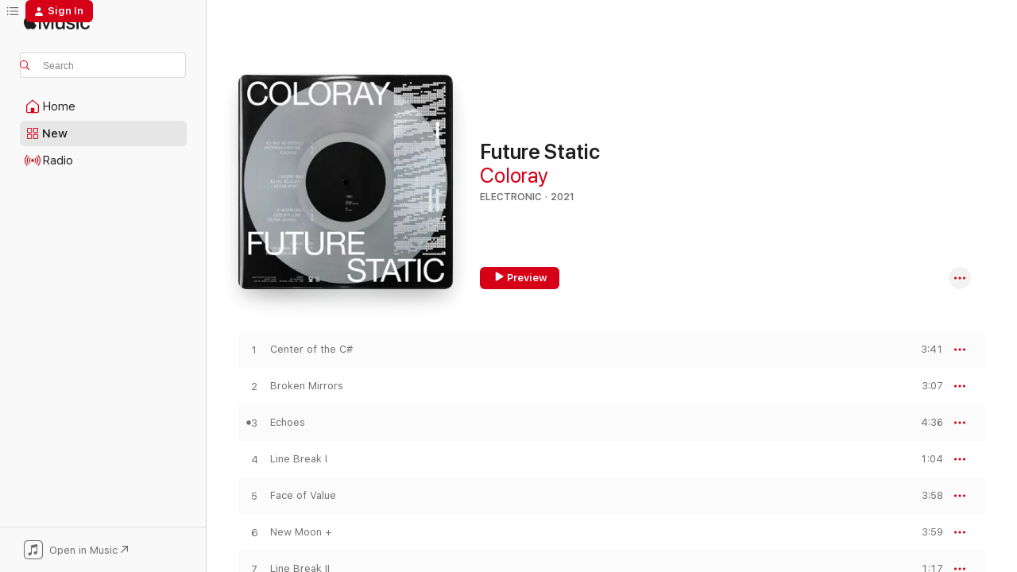

--- FILE ---
content_type: text/html
request_url: https://music.apple.com/us/album/future-static/1565047633?at=11lcsB&ct=LFV_56c9d89b87c00bc7c325baadfaff09cb&itsct=catchall_p7&itscg=30440&ls=1
body_size: 23948
content:
<!DOCTYPE html>
<html dir="ltr" lang="en-US">
    <head>
        <!-- prettier-ignore -->
        <meta charset="utf-8">
        <!-- prettier-ignore -->
        <meta http-equiv="X-UA-Compatible" content="IE=edge">
        <!-- prettier-ignore -->
        <meta
            name="viewport"
            content="width=device-width,initial-scale=1,interactive-widget=resizes-content"
        >
        <!-- prettier-ignore -->
        <meta name="applicable-device" content="pc,mobile">
        <!-- prettier-ignore -->
        <meta name="referrer" content="strict-origin">
        <!-- prettier-ignore -->
        <link
            rel="apple-touch-icon"
            sizes="180x180"
            href="/assets/favicon/favicon-180.png"
        >
        <!-- prettier-ignore -->
        <link
            rel="icon"
            type="image/png"
            sizes="32x32"
            href="/assets/favicon/favicon-32.png"
        >
        <!-- prettier-ignore -->
        <link
            rel="icon"
            type="image/png"
            sizes="16x16"
            href="/assets/favicon/favicon-16.png"
        >
        <!-- prettier-ignore -->
        <link
            rel="mask-icon"
            href="/assets/favicon/favicon.svg"
            color="#fa233b"
        >
        <!-- prettier-ignore -->
        <link rel="manifest" href="/manifest.json">

        <title>‎Future Static - Album by Coloray - Apple Music</title><!-- HEAD_svelte-1cypuwr_START --><link rel="preconnect" href="//www.apple.com/wss/fonts" crossorigin="anonymous"><link rel="stylesheet" href="//www.apple.com/wss/fonts?families=SF+Pro,v4%7CSF+Pro+Icons,v1&amp;display=swap" type="text/css" referrerpolicy="strict-origin-when-cross-origin"><!-- HEAD_svelte-1cypuwr_END --><!-- HEAD_svelte-eg3hvx_START -->    <meta name="description" content="Listen to Future Static by Coloray on Apple Music. 2021. 12 Songs. Duration: 39 minutes."> <meta name="keywords" content="listen, Future Static, Coloray, music, singles, songs, Electronic, streaming music, apple music"> <link rel="canonical" href="https://music.apple.com/us/album/future-static/1565047633">   <link rel="alternate" type="application/json+oembed" href="https://music.apple.com/api/oembed?url=https%3A%2F%2Fmusic.apple.com%2Fus%2Falbum%2Ffuture-static%2F1565047633" title="Future Static by Coloray on Apple Music">  <meta name="al:ios:app_store_id" content="1108187390"> <meta name="al:ios:app_name" content="Apple Music"> <meta name="apple:content_id" content="1565047633"> <meta name="apple:title" content="Future Static"> <meta name="apple:description" content="Listen to Future Static by Coloray on Apple Music. 2021. 12 Songs. Duration: 39 minutes.">   <meta property="og:title" content="Future Static by Coloray on Apple Music"> <meta property="og:description" content="Album · 2021 · 12 Songs"> <meta property="og:site_name" content="Apple Music - Web Player"> <meta property="og:url" content="https://music.apple.com/us/album/future-static/1565047633"> <meta property="og:image" content="https://is1-ssl.mzstatic.com/image/thumb/Music115/v4/e7/ce/5d/e7ce5d73-c35d-6a3e-98e3-2653233ef121/4062548028294.png/1200x630bf-60.jpg"> <meta property="og:image:secure_url" content="https://is1-ssl.mzstatic.com/image/thumb/Music115/v4/e7/ce/5d/e7ce5d73-c35d-6a3e-98e3-2653233ef121/4062548028294.png/1200x630bf-60.jpg"> <meta property="og:image:alt" content="Future Static by Coloray on Apple Music"> <meta property="og:image:width" content="1200"> <meta property="og:image:height" content="630"> <meta property="og:image:type" content="image/jpg"> <meta property="og:type" content="music.album"> <meta property="og:locale" content="en_US">  <meta property="music:song_count" content="12"> <meta property="music:song" content="https://music.apple.com/us/song/center-of-the-c/1565047634"> <meta property="music:song:preview_url:secure_url" content="https://music.apple.com/us/song/center-of-the-c/1565047634"> <meta property="music:song:disc" content="1"> <meta property="music:song:duration" content="PT3M41S"> <meta property="music:song:track" content="1">  <meta property="music:song" content="https://music.apple.com/us/song/broken-mirrors/1565047635"> <meta property="music:song:preview_url:secure_url" content="https://music.apple.com/us/song/broken-mirrors/1565047635"> <meta property="music:song:disc" content="1"> <meta property="music:song:duration" content="PT3M7S"> <meta property="music:song:track" content="2">  <meta property="music:song" content="https://music.apple.com/us/song/echoes/1565047636"> <meta property="music:song:preview_url:secure_url" content="https://music.apple.com/us/song/echoes/1565047636"> <meta property="music:song:disc" content="1"> <meta property="music:song:duration" content="PT4M36S"> <meta property="music:song:track" content="3">  <meta property="music:song" content="https://music.apple.com/us/song/line-break-i/1565047637"> <meta property="music:song:preview_url:secure_url" content="https://music.apple.com/us/song/line-break-i/1565047637"> <meta property="music:song:disc" content="1"> <meta property="music:song:duration" content="PT1M4S"> <meta property="music:song:track" content="4">  <meta property="music:song" content="https://music.apple.com/us/song/face-of-value/1565047638"> <meta property="music:song:preview_url:secure_url" content="https://music.apple.com/us/song/face-of-value/1565047638"> <meta property="music:song:disc" content="1"> <meta property="music:song:duration" content="PT3M58S"> <meta property="music:song:track" content="5">  <meta property="music:song" content="https://music.apple.com/us/song/new-moon/1565047639"> <meta property="music:song:preview_url:secure_url" content="https://music.apple.com/us/song/new-moon/1565047639"> <meta property="music:song:disc" content="1"> <meta property="music:song:duration" content="PT3M59S"> <meta property="music:song:track" content="6">  <meta property="music:song" content="https://music.apple.com/us/song/line-break-ii/1565047640"> <meta property="music:song:preview_url:secure_url" content="https://music.apple.com/us/song/line-break-ii/1565047640"> <meta property="music:song:disc" content="1"> <meta property="music:song:duration" content="PT1M17S"> <meta property="music:song:track" content="7">  <meta property="music:song" content="https://music.apple.com/us/song/kill-the-ego/1565047641"> <meta property="music:song:preview_url:secure_url" content="https://music.apple.com/us/song/kill-the-ego/1565047641"> <meta property="music:song:disc" content="1"> <meta property="music:song:duration" content="PT4M15S"> <meta property="music:song:track" content="8">  <meta property="music:song" content="https://music.apple.com/us/song/digital-abyss/1565047642"> <meta property="music:song:preview_url:secure_url" content="https://music.apple.com/us/song/digital-abyss/1565047642"> <meta property="music:song:disc" content="1"> <meta property="music:song:duration" content="PT5M9S"> <meta property="music:song:track" content="9">  <meta property="music:song" content="https://music.apple.com/us/song/moire/1565047643"> <meta property="music:song:preview_url:secure_url" content="https://music.apple.com/us/song/moire/1565047643"> <meta property="music:song:disc" content="1"> <meta property="music:song:duration" content="PT3M19S"> <meta property="music:song:track" content="10">  <meta property="music:song" content="https://music.apple.com/us/song/line-break-iii/1565047644"> <meta property="music:song:preview_url:secure_url" content="https://music.apple.com/us/song/line-break-iii/1565047644"> <meta property="music:song:disc" content="1"> <meta property="music:song:duration" content="PT23S"> <meta property="music:song:track" content="11">  <meta property="music:song" content="https://music.apple.com/us/song/resurrection/1565047645"> <meta property="music:song:preview_url:secure_url" content="https://music.apple.com/us/song/resurrection/1565047645"> <meta property="music:song:disc" content="1"> <meta property="music:song:duration" content="PT5M5S"> <meta property="music:song:track" content="12">   <meta property="music:musician" content="https://music.apple.com/us/artist/coloray/1465743293"> <meta property="music:release_date" content="2021-07-16T00:00:00.000Z">   <meta name="twitter:title" content="Future Static by Coloray on Apple Music"> <meta name="twitter:description" content="Album · 2021 · 12 Songs"> <meta name="twitter:site" content="@AppleMusic"> <meta name="twitter:image" content="https://is1-ssl.mzstatic.com/image/thumb/Music115/v4/e7/ce/5d/e7ce5d73-c35d-6a3e-98e3-2653233ef121/4062548028294.png/600x600bf-60.jpg"> <meta name="twitter:image:alt" content="Future Static by Coloray on Apple Music"> <meta name="twitter:card" content="summary">       <!-- HTML_TAG_START -->
                <script id=schema:music-album type="application/ld+json">
                    {"@context":"http://schema.org","@type":"MusicAlbum","name":"Future Static","description":"Listen to Future Static by Coloray on Apple Music. 2021. 12 Songs. Duration: 39 minutes.","citation":[{"@type":"MusicAlbum","image":"https://is1-ssl.mzstatic.com/image/thumb/Music114/v4/5b/69/bd/5b69bd84-33cc-06f1-4cc6-d5b99a7a74d4/00_Cover_Art.jpg/1200x630bb.jpg","url":"https://music.apple.com/us/album/cure/1557735716","name":"Cure"},{"@type":"MusicAlbum","image":"https://is1-ssl.mzstatic.com/image/thumb/Music211/v4/37/67/7d/37677d4d-af46-32e2-692e-cc45f5a286b1/810458018126.png/1200x630bb.jpg","url":"https://music.apple.com/us/album/digital-odyssey/1569384331","name":"Digital Odyssey"},{"@type":"MusicAlbum","image":"https://is1-ssl.mzstatic.com/image/thumb/Music115/v4/ef/13/e8/ef13e830-dc64-bcde-de48-e6b5757e7f04/4251804115056_3000.jpg/1200x630bb.jpg","url":"https://music.apple.com/us/album/trains-planes-automobiles/1563068082","name":"Trains, Planes & Automobiles"},{"@type":"MusicAlbum","image":"https://is1-ssl.mzstatic.com/image/thumb/Music114/v4/11/d7/51/11d75179-90ec-1548-380f-6c58c2a87486/425135323570.png/1200x630bb.jpg","url":"https://music.apple.com/us/album/ra-ep/1501682382","name":"Râ - EP"},{"@type":"MusicAlbum","image":"https://is1-ssl.mzstatic.com/image/thumb/Music115/v4/c0/d2/83/c0d283e4-bd6d-5dc8-b50f-32bd874fecc9/4251353200890.png/1200x630bb.jpg","url":"https://music.apple.com/us/album/get-closer-ep/1568063795","name":"Get Closer - EP"},{"@type":"MusicAlbum","image":"https://is1-ssl.mzstatic.com/image/thumb/Music124/v4/c8/52/87/c852878e-9e59-9a28-da7a-817a6f196f5d/4251353200777.png/1200x630bb.jpg","url":"https://music.apple.com/us/album/aromanticism/1557477972","name":"Aromanticism"},{"@type":"MusicAlbum","image":"https://is1-ssl.mzstatic.com/image/thumb/Music122/v4/8e/ba/e0/8ebae06a-a8e1-ec61-b4ad-bfd55a19c2b7/4251353203921.png/1200x630bb.jpg","url":"https://music.apple.com/us/album/ghost-town-ep/1634318810","name":"Ghost Town - EP"},{"@type":"MusicAlbum","image":"https://is1-ssl.mzstatic.com/image/thumb/Music126/v4/71/fc/95/71fc952b-6939-dde6-ace6-806639e4426c/4251353201453.png/1200x630bb.jpg","url":"https://music.apple.com/us/album/the-serve-of-the-abnormal/1594400296","name":"The Serve of the Abnormal"},{"@type":"MusicAlbum","image":"https://is1-ssl.mzstatic.com/image/thumb/Music125/v4/89/1f/00/891f0080-ecfa-b070-2831-73ffdcf4b706/4062548034981.png/1200x630bb.jpg","url":"https://music.apple.com/us/album/hensa/1585836517","name":"Hensa"},{"@type":"MusicAlbum","image":"https://is1-ssl.mzstatic.com/image/thumb/Music211/v4/c4/79/70/c47970dd-390f-62cb-dbfa-190dfec42fc0/5050580843462.png/1200x630bb.jpg","url":"https://music.apple.com/us/album/tell-me-all-about-it-ep/1791924479","name":"Tell Me All About It - EP"}],"tracks":[{"@type":"MusicRecording","name":"Center of the C#","duration":"PT3M41S","url":"https://music.apple.com/us/song/center-of-the-c/1565047634","offers":{"@type":"Offer","category":"free","price":0},"audio":{"@type":"AudioObject","potentialAction":{"@type":"ListenAction","expectsAcceptanceOf":{"@type":"Offer","category":"free"},"target":{"@type":"EntryPoint","actionPlatform":"https://music.apple.com/us/song/center-of-the-c/1565047634"}},"name":"Center of the C#","contentUrl":"https://audio-ssl.itunes.apple.com/itunes-assets/AudioPreview125/v4/d4/9c/6f/d49c6fae-731e-00b7-38a2-a4e641e3acc2/mzaf_1845441004246151508.plus.aac.ep.m4a","duration":"PT3M41S","uploadDate":"2021-07-16","thumbnailUrl":"https://is1-ssl.mzstatic.com/image/thumb/Music115/v4/e7/ce/5d/e7ce5d73-c35d-6a3e-98e3-2653233ef121/4062548028294.png/1200x630bb.jpg"}},{"@type":"MusicRecording","name":"Broken Mirrors","duration":"PT3M7S","url":"https://music.apple.com/us/song/broken-mirrors/1565047635","offers":{"@type":"Offer","category":"free","price":0},"audio":{"@type":"AudioObject","potentialAction":{"@type":"ListenAction","expectsAcceptanceOf":{"@type":"Offer","category":"free"},"target":{"@type":"EntryPoint","actionPlatform":"https://music.apple.com/us/song/broken-mirrors/1565047635"}},"name":"Broken Mirrors","contentUrl":"https://audio-ssl.itunes.apple.com/itunes-assets/AudioPreview115/v4/14/dc/1d/14dc1da9-6302-b61e-7655-6cf8d2593e23/mzaf_7460655488224751692.plus.aac.ep.m4a","duration":"PT3M7S","uploadDate":"2021-07-02","thumbnailUrl":"https://is1-ssl.mzstatic.com/image/thumb/Music115/v4/e7/ce/5d/e7ce5d73-c35d-6a3e-98e3-2653233ef121/4062548028294.png/1200x630bb.jpg"}},{"@type":"MusicRecording","name":"Echoes","duration":"PT4M36S","url":"https://music.apple.com/us/song/echoes/1565047636","offers":{"@type":"Offer","category":"free","price":0},"audio":{"@type":"AudioObject","potentialAction":{"@type":"ListenAction","expectsAcceptanceOf":{"@type":"Offer","category":"free"},"target":{"@type":"EntryPoint","actionPlatform":"https://music.apple.com/us/song/echoes/1565047636"}},"name":"Echoes","contentUrl":"https://audio-ssl.itunes.apple.com/itunes-assets/AudioPreview125/v4/b2/d1/a7/b2d1a716-7662-b896-245d-4a922abae31c/mzaf_423981446180383113.plus.aac.ep.m4a","duration":"PT4M36S","uploadDate":"2021-05-21","thumbnailUrl":"https://is1-ssl.mzstatic.com/image/thumb/Music115/v4/e7/ce/5d/e7ce5d73-c35d-6a3e-98e3-2653233ef121/4062548028294.png/1200x630bb.jpg"}},{"@type":"MusicRecording","name":"Line Break I","duration":"PT1M4S","url":"https://music.apple.com/us/song/line-break-i/1565047637","offers":{"@type":"Offer","category":"free","price":0},"audio":{"@type":"AudioObject","potentialAction":{"@type":"ListenAction","expectsAcceptanceOf":{"@type":"Offer","category":"free"},"target":{"@type":"EntryPoint","actionPlatform":"https://music.apple.com/us/song/line-break-i/1565047637"}},"name":"Line Break I","contentUrl":"https://audio-ssl.itunes.apple.com/itunes-assets/AudioPreview115/v4/29/95/bf/2995bf6c-9a7d-edc8-48dc-cf98733bad7a/mzaf_8093716163215674431.plus.aac.p.m4a","duration":"PT1M4S","uploadDate":"2021-07-16","thumbnailUrl":"https://is1-ssl.mzstatic.com/image/thumb/Music115/v4/e7/ce/5d/e7ce5d73-c35d-6a3e-98e3-2653233ef121/4062548028294.png/1200x630bb.jpg"}},{"@type":"MusicRecording","name":"Face of Value","duration":"PT3M58S","url":"https://music.apple.com/us/song/face-of-value/1565047638","offers":{"@type":"Offer","category":"free","price":0},"audio":{"@type":"AudioObject","potentialAction":{"@type":"ListenAction","expectsAcceptanceOf":{"@type":"Offer","category":"free"},"target":{"@type":"EntryPoint","actionPlatform":"https://music.apple.com/us/song/face-of-value/1565047638"}},"name":"Face of Value","contentUrl":"https://audio-ssl.itunes.apple.com/itunes-assets/AudioPreview115/v4/3e/d8/d0/3ed8d0a7-d05a-91a5-51f8-67feb6de3d63/mzaf_2255994733176157528.plus.aac.ep.m4a","duration":"PT3M58S","uploadDate":"2021-05-21","thumbnailUrl":"https://is1-ssl.mzstatic.com/image/thumb/Music115/v4/e7/ce/5d/e7ce5d73-c35d-6a3e-98e3-2653233ef121/4062548028294.png/1200x630bb.jpg"}},{"@type":"MusicRecording","name":"New Moon +","duration":"PT3M59S","url":"https://music.apple.com/us/song/new-moon/1565047639","offers":{"@type":"Offer","category":"free","price":0},"audio":{"@type":"AudioObject","potentialAction":{"@type":"ListenAction","expectsAcceptanceOf":{"@type":"Offer","category":"free"},"target":{"@type":"EntryPoint","actionPlatform":"https://music.apple.com/us/song/new-moon/1565047639"}},"name":"New Moon +","contentUrl":"https://audio-ssl.itunes.apple.com/itunes-assets/AudioPreview125/v4/1d/f4/2b/1df42b9d-2124-aac2-36aa-f6eac671aad7/mzaf_14215776330415385988.plus.aac.ep.m4a","duration":"PT3M59S","uploadDate":"2021-07-16","thumbnailUrl":"https://is1-ssl.mzstatic.com/image/thumb/Music115/v4/e7/ce/5d/e7ce5d73-c35d-6a3e-98e3-2653233ef121/4062548028294.png/1200x630bb.jpg"}},{"@type":"MusicRecording","name":"Line Break II","duration":"PT1M17S","url":"https://music.apple.com/us/song/line-break-ii/1565047640","offers":{"@type":"Offer","category":"free","price":0},"audio":{"@type":"AudioObject","potentialAction":{"@type":"ListenAction","expectsAcceptanceOf":{"@type":"Offer","category":"free"},"target":{"@type":"EntryPoint","actionPlatform":"https://music.apple.com/us/song/line-break-ii/1565047640"}},"name":"Line Break II","contentUrl":"https://audio-ssl.itunes.apple.com/itunes-assets/AudioPreview115/v4/c2/ef/6e/c2ef6e22-6b8a-6031-0800-fec09379db92/mzaf_14216353422513178225.plus.aac.p.m4a","duration":"PT1M17S","uploadDate":"2021-07-16","thumbnailUrl":"https://is1-ssl.mzstatic.com/image/thumb/Music115/v4/e7/ce/5d/e7ce5d73-c35d-6a3e-98e3-2653233ef121/4062548028294.png/1200x630bb.jpg"}},{"@type":"MusicRecording","name":"Kill the Ego","duration":"PT4M15S","url":"https://music.apple.com/us/song/kill-the-ego/1565047641","offers":{"@type":"Offer","category":"free","price":0},"audio":{"@type":"AudioObject","potentialAction":{"@type":"ListenAction","expectsAcceptanceOf":{"@type":"Offer","category":"free"},"target":{"@type":"EntryPoint","actionPlatform":"https://music.apple.com/us/song/kill-the-ego/1565047641"}},"name":"Kill the Ego","contentUrl":"https://audio-ssl.itunes.apple.com/itunes-assets/AudioPreview115/v4/1b/79/4c/1b794c80-bad3-0345-25df-79e52d883da0/mzaf_4752508108495610365.plus.aac.ep.m4a","duration":"PT4M15S","uploadDate":"2021-07-16","thumbnailUrl":"https://is1-ssl.mzstatic.com/image/thumb/Music115/v4/e7/ce/5d/e7ce5d73-c35d-6a3e-98e3-2653233ef121/4062548028294.png/1200x630bb.jpg"}},{"@type":"MusicRecording","name":"Digital Abyss","duration":"PT5M9S","url":"https://music.apple.com/us/song/digital-abyss/1565047642","offers":{"@type":"Offer","category":"free","price":0},"audio":{"@type":"AudioObject","potentialAction":{"@type":"ListenAction","expectsAcceptanceOf":{"@type":"Offer","category":"free"},"target":{"@type":"EntryPoint","actionPlatform":"https://music.apple.com/us/song/digital-abyss/1565047642"}},"name":"Digital Abyss","contentUrl":"https://audio-ssl.itunes.apple.com/itunes-assets/AudioPreview125/v4/4f/53/cc/4f53cc7c-1d01-b7f3-113e-316cb2936a70/mzaf_3488754930725217881.plus.aac.ep.m4a","duration":"PT5M9S","uploadDate":"2021-07-16","thumbnailUrl":"https://is1-ssl.mzstatic.com/image/thumb/Music115/v4/e7/ce/5d/e7ce5d73-c35d-6a3e-98e3-2653233ef121/4062548028294.png/1200x630bb.jpg"}},{"@type":"MusicRecording","name":"Moire","duration":"PT3M19S","url":"https://music.apple.com/us/song/moire/1565047643","offers":{"@type":"Offer","category":"free","price":0},"audio":{"@type":"AudioObject","potentialAction":{"@type":"ListenAction","expectsAcceptanceOf":{"@type":"Offer","category":"free"},"target":{"@type":"EntryPoint","actionPlatform":"https://music.apple.com/us/song/moire/1565047643"}},"name":"Moire","contentUrl":"https://audio-ssl.itunes.apple.com/itunes-assets/AudioPreview115/v4/e6/af/8a/e6af8ae1-1054-946c-2cc5-80b19864f9be/mzaf_2549847876367885320.plus.aac.ep.m4a","duration":"PT3M19S","uploadDate":"2021-07-16","thumbnailUrl":"https://is1-ssl.mzstatic.com/image/thumb/Music115/v4/e7/ce/5d/e7ce5d73-c35d-6a3e-98e3-2653233ef121/4062548028294.png/1200x630bb.jpg"}},{"@type":"MusicRecording","name":"Line Break III","duration":"PT23S","url":"https://music.apple.com/us/song/line-break-iii/1565047644","offers":{"@type":"Offer","category":"free","price":0},"audio":{"@type":"AudioObject","potentialAction":{"@type":"ListenAction","expectsAcceptanceOf":{"@type":"Offer","category":"free"},"target":{"@type":"EntryPoint","actionPlatform":"https://music.apple.com/us/song/line-break-iii/1565047644"}},"name":"Line Break III","contentUrl":"https://audio-ssl.itunes.apple.com/itunes-assets/AudioPreview125/v4/86/5d/15/865d1505-4a1f-0203-fade-18200ca632e6/mzaf_17569947536117903060.plus.aac.p.m4a","duration":"PT23S","uploadDate":"2021-07-16","thumbnailUrl":"https://is1-ssl.mzstatic.com/image/thumb/Music115/v4/e7/ce/5d/e7ce5d73-c35d-6a3e-98e3-2653233ef121/4062548028294.png/1200x630bb.jpg"}},{"@type":"MusicRecording","name":"Resurrection","duration":"PT5M5S","url":"https://music.apple.com/us/song/resurrection/1565047645","offers":{"@type":"Offer","category":"free","price":0},"audio":{"@type":"AudioObject","potentialAction":{"@type":"ListenAction","expectsAcceptanceOf":{"@type":"Offer","category":"free"},"target":{"@type":"EntryPoint","actionPlatform":"https://music.apple.com/us/song/resurrection/1565047645"}},"name":"Resurrection","contentUrl":"https://audio-ssl.itunes.apple.com/itunes-assets/AudioPreview125/v4/06/6d/66/066d66d3-38c1-ec96-a9fc-4566eab48a74/mzaf_2672011391362847573.plus.aac.ep.m4a","duration":"PT5M5S","uploadDate":"2021-06-11","thumbnailUrl":"https://is1-ssl.mzstatic.com/image/thumb/Music115/v4/e7/ce/5d/e7ce5d73-c35d-6a3e-98e3-2653233ef121/4062548028294.png/1200x630bb.jpg"}}],"workExample":[{"@type":"MusicAlbum","image":"https://is1-ssl.mzstatic.com/image/thumb/Music113/v4/55/e4/7e/55e47e9c-1828-2511-b390-de83c99ad6b1/425135322689.png/1200x630bb.jpg","url":"https://music.apple.com/us/album/cant-stop-feat-coloray-single/1475701987","name":"Can't Stop (feat. Coloray) - Single"},{"@type":"MusicAlbum","image":"https://is1-ssl.mzstatic.com/image/thumb/Music116/v4/46/26/b6/4626b6ca-7744-e6fe-a522-c51a865067c4/cover.jpg/1200x630bb.jpg","url":"https://music.apple.com/us/album/reset-single/1671285934","name":"Reset - Single"},{"@type":"MusicAlbum","image":"https://is1-ssl.mzstatic.com/image/thumb/Music113/v4/1d/bd/ba/1dbdbabc-8e45-375f-c365-a762525d0fc4/425135323501.png/1200x630bb.jpg","url":"https://music.apple.com/us/album/cant-stop-gerd-janson-remixes-feat-coloray-ep/1497944622","name":"Can't Stop (Gerd Janson Remixes) [feat. Coloray] - EP"},{"@type":"MusicAlbum","image":"https://is1-ssl.mzstatic.com/image/thumb/Music123/v4/16/98/5c/16985cf9-e73a-7ddf-6165-e07c0ca3d9b6/425135323952.png/1200x630bb.jpg","url":"https://music.apple.com/us/album/everlasting-movement-until-the-end-single/1508435493","name":"Everlasting Movement / Until the End - Single"},{"@type":"MusicAlbum","image":"https://is1-ssl.mzstatic.com/image/thumb/Music126/v4/1b/5c/50/1b5c50e6-6555-7151-03ad-b2db9ce1b3fb/cover.jpg/1200x630bb.jpg","url":"https://music.apple.com/us/album/blinded-single/1704643829","name":"Blinded - Single"},{"@type":"MusicAlbum","image":"https://is1-ssl.mzstatic.com/image/thumb/Music211/v4/d8/21/b4/d821b40f-cff5-4465-5ffc-3fe20ec7efcc/4062548004373.png/1200x630bb.jpg","url":"https://music.apple.com/us/album/real-life-cinema/1483101423","name":"Real Life Cinema"},{"@type":"MusicAlbum","image":"https://is1-ssl.mzstatic.com/image/thumb/Music211/v4/80/6b/7c/806b7cdb-9eae-77c5-5446-28227d76e3f2/cover.jpg/1200x630bb.jpg","url":"https://music.apple.com/us/album/blue-echo/1789809668","name":"blue echo"},{"@type":"MusicAlbum","image":"https://is1-ssl.mzstatic.com/image/thumb/Music112/v4/3b/63/7c/3b637c8f-8d49-84f5-1823-bfdcf9d4c1d8/4251353203143.png/1200x630bb.jpg","url":"https://music.apple.com/us/album/sinners-single/1615676977","name":"Sinners - Single"},{"@type":"MusicAlbum","image":"https://is1-ssl.mzstatic.com/image/thumb/Music116/v4/ae/f2/71/aef27175-f763-24a9-a044-3a1b68a753b5/cover.jpg/1200x630bb.jpg","url":"https://music.apple.com/us/album/reset-prins-thomas-remixes-single/1690824728","name":"Reset (Prins Thomas Remixes) - Single"},{"@type":"MusicAlbum","image":"https://is1-ssl.mzstatic.com/image/thumb/Music211/v4/22/9e/e7/229ee75f-22b1-9024-78b9-6daf96a4fbd6/4062548103779.png/1200x630bb.jpg","url":"https://music.apple.com/us/album/evernew-ep/1779802131","name":"Evernew - EP"},{"@type":"MusicAlbum","image":"https://is1-ssl.mzstatic.com/image/thumb/Music123/v4/ab/37/01/ab370199-9ef8-206f-ea33-1ead2942e7ba/4062548000207_3000.jpg/1200x630bb.jpg","url":"https://music.apple.com/us/album/stand-up-straight-single/1465743287","name":"Stand up Straight - Single"},{"@type":"MusicAlbum","image":"https://is1-ssl.mzstatic.com/image/thumb/Music211/v4/7f/3e/8b/7f3e8be0-a6ff-e710-22db-f4f8501a7585/dj.vovwzmrx.png/1200x630bb.jpg","url":"https://music.apple.com/us/album/dgtl-coloray-at-ade-2023-dj-mix/1719197190","name":"DGTL: COLORAY at ADE 2023 (DJ Mix)"},{"@type":"MusicAlbum","image":"https://is1-ssl.mzstatic.com/image/thumb/Music116/v4/39/47/08/3947087e-325f-b84b-1d53-9e7e45c42702/cover.jpg/1200x630bb.jpg","url":"https://music.apple.com/us/album/romantics-single/1676013580","name":"Romantics - Single"},{"@type":"MusicAlbum","image":"https://is1-ssl.mzstatic.com/image/thumb/Music122/v4/3d/1d/74/3d1d7430-b99e-821d-d19b-99f36ad5a259/4062548052534.png/1200x630bb.jpg","url":"https://music.apple.com/us/album/face-of-value-eagles-butterflies-remixes-single/1636658847","name":"Face of Value (Eagles & Butterflies Remixes) - Single"},{"@type":"MusicAlbum","image":"https://is1-ssl.mzstatic.com/image/thumb/Music126/v4/be/99/b9/be99b990-dc40-fc83-cbc8-384dd77a3a0e/cover.jpg/1200x630bb.jpg","url":"https://music.apple.com/us/album/blinded-remixes-ep/1704646435","name":"Blinded Remixes - EP"},{"@type":"MusicRecording","name":"Center of the C#","duration":"PT3M41S","url":"https://music.apple.com/us/song/center-of-the-c/1565047634","offers":{"@type":"Offer","category":"free","price":0},"audio":{"@type":"AudioObject","potentialAction":{"@type":"ListenAction","expectsAcceptanceOf":{"@type":"Offer","category":"free"},"target":{"@type":"EntryPoint","actionPlatform":"https://music.apple.com/us/song/center-of-the-c/1565047634"}},"name":"Center of the C#","contentUrl":"https://audio-ssl.itunes.apple.com/itunes-assets/AudioPreview125/v4/d4/9c/6f/d49c6fae-731e-00b7-38a2-a4e641e3acc2/mzaf_1845441004246151508.plus.aac.ep.m4a","duration":"PT3M41S","uploadDate":"2021-07-16","thumbnailUrl":"https://is1-ssl.mzstatic.com/image/thumb/Music115/v4/e7/ce/5d/e7ce5d73-c35d-6a3e-98e3-2653233ef121/4062548028294.png/1200x630bb.jpg"}},{"@type":"MusicRecording","name":"Broken Mirrors","duration":"PT3M7S","url":"https://music.apple.com/us/song/broken-mirrors/1565047635","offers":{"@type":"Offer","category":"free","price":0},"audio":{"@type":"AudioObject","potentialAction":{"@type":"ListenAction","expectsAcceptanceOf":{"@type":"Offer","category":"free"},"target":{"@type":"EntryPoint","actionPlatform":"https://music.apple.com/us/song/broken-mirrors/1565047635"}},"name":"Broken Mirrors","contentUrl":"https://audio-ssl.itunes.apple.com/itunes-assets/AudioPreview115/v4/14/dc/1d/14dc1da9-6302-b61e-7655-6cf8d2593e23/mzaf_7460655488224751692.plus.aac.ep.m4a","duration":"PT3M7S","uploadDate":"2021-07-02","thumbnailUrl":"https://is1-ssl.mzstatic.com/image/thumb/Music115/v4/e7/ce/5d/e7ce5d73-c35d-6a3e-98e3-2653233ef121/4062548028294.png/1200x630bb.jpg"}},{"@type":"MusicRecording","name":"Echoes","duration":"PT4M36S","url":"https://music.apple.com/us/song/echoes/1565047636","offers":{"@type":"Offer","category":"free","price":0},"audio":{"@type":"AudioObject","potentialAction":{"@type":"ListenAction","expectsAcceptanceOf":{"@type":"Offer","category":"free"},"target":{"@type":"EntryPoint","actionPlatform":"https://music.apple.com/us/song/echoes/1565047636"}},"name":"Echoes","contentUrl":"https://audio-ssl.itunes.apple.com/itunes-assets/AudioPreview125/v4/b2/d1/a7/b2d1a716-7662-b896-245d-4a922abae31c/mzaf_423981446180383113.plus.aac.ep.m4a","duration":"PT4M36S","uploadDate":"2021-05-21","thumbnailUrl":"https://is1-ssl.mzstatic.com/image/thumb/Music115/v4/e7/ce/5d/e7ce5d73-c35d-6a3e-98e3-2653233ef121/4062548028294.png/1200x630bb.jpg"}},{"@type":"MusicRecording","name":"Line Break I","duration":"PT1M4S","url":"https://music.apple.com/us/song/line-break-i/1565047637","offers":{"@type":"Offer","category":"free","price":0},"audio":{"@type":"AudioObject","potentialAction":{"@type":"ListenAction","expectsAcceptanceOf":{"@type":"Offer","category":"free"},"target":{"@type":"EntryPoint","actionPlatform":"https://music.apple.com/us/song/line-break-i/1565047637"}},"name":"Line Break I","contentUrl":"https://audio-ssl.itunes.apple.com/itunes-assets/AudioPreview115/v4/29/95/bf/2995bf6c-9a7d-edc8-48dc-cf98733bad7a/mzaf_8093716163215674431.plus.aac.p.m4a","duration":"PT1M4S","uploadDate":"2021-07-16","thumbnailUrl":"https://is1-ssl.mzstatic.com/image/thumb/Music115/v4/e7/ce/5d/e7ce5d73-c35d-6a3e-98e3-2653233ef121/4062548028294.png/1200x630bb.jpg"}},{"@type":"MusicRecording","name":"Face of Value","duration":"PT3M58S","url":"https://music.apple.com/us/song/face-of-value/1565047638","offers":{"@type":"Offer","category":"free","price":0},"audio":{"@type":"AudioObject","potentialAction":{"@type":"ListenAction","expectsAcceptanceOf":{"@type":"Offer","category":"free"},"target":{"@type":"EntryPoint","actionPlatform":"https://music.apple.com/us/song/face-of-value/1565047638"}},"name":"Face of Value","contentUrl":"https://audio-ssl.itunes.apple.com/itunes-assets/AudioPreview115/v4/3e/d8/d0/3ed8d0a7-d05a-91a5-51f8-67feb6de3d63/mzaf_2255994733176157528.plus.aac.ep.m4a","duration":"PT3M58S","uploadDate":"2021-05-21","thumbnailUrl":"https://is1-ssl.mzstatic.com/image/thumb/Music115/v4/e7/ce/5d/e7ce5d73-c35d-6a3e-98e3-2653233ef121/4062548028294.png/1200x630bb.jpg"}},{"@type":"MusicRecording","name":"New Moon +","duration":"PT3M59S","url":"https://music.apple.com/us/song/new-moon/1565047639","offers":{"@type":"Offer","category":"free","price":0},"audio":{"@type":"AudioObject","potentialAction":{"@type":"ListenAction","expectsAcceptanceOf":{"@type":"Offer","category":"free"},"target":{"@type":"EntryPoint","actionPlatform":"https://music.apple.com/us/song/new-moon/1565047639"}},"name":"New Moon +","contentUrl":"https://audio-ssl.itunes.apple.com/itunes-assets/AudioPreview125/v4/1d/f4/2b/1df42b9d-2124-aac2-36aa-f6eac671aad7/mzaf_14215776330415385988.plus.aac.ep.m4a","duration":"PT3M59S","uploadDate":"2021-07-16","thumbnailUrl":"https://is1-ssl.mzstatic.com/image/thumb/Music115/v4/e7/ce/5d/e7ce5d73-c35d-6a3e-98e3-2653233ef121/4062548028294.png/1200x630bb.jpg"}},{"@type":"MusicRecording","name":"Line Break II","duration":"PT1M17S","url":"https://music.apple.com/us/song/line-break-ii/1565047640","offers":{"@type":"Offer","category":"free","price":0},"audio":{"@type":"AudioObject","potentialAction":{"@type":"ListenAction","expectsAcceptanceOf":{"@type":"Offer","category":"free"},"target":{"@type":"EntryPoint","actionPlatform":"https://music.apple.com/us/song/line-break-ii/1565047640"}},"name":"Line Break II","contentUrl":"https://audio-ssl.itunes.apple.com/itunes-assets/AudioPreview115/v4/c2/ef/6e/c2ef6e22-6b8a-6031-0800-fec09379db92/mzaf_14216353422513178225.plus.aac.p.m4a","duration":"PT1M17S","uploadDate":"2021-07-16","thumbnailUrl":"https://is1-ssl.mzstatic.com/image/thumb/Music115/v4/e7/ce/5d/e7ce5d73-c35d-6a3e-98e3-2653233ef121/4062548028294.png/1200x630bb.jpg"}},{"@type":"MusicRecording","name":"Kill the Ego","duration":"PT4M15S","url":"https://music.apple.com/us/song/kill-the-ego/1565047641","offers":{"@type":"Offer","category":"free","price":0},"audio":{"@type":"AudioObject","potentialAction":{"@type":"ListenAction","expectsAcceptanceOf":{"@type":"Offer","category":"free"},"target":{"@type":"EntryPoint","actionPlatform":"https://music.apple.com/us/song/kill-the-ego/1565047641"}},"name":"Kill the Ego","contentUrl":"https://audio-ssl.itunes.apple.com/itunes-assets/AudioPreview115/v4/1b/79/4c/1b794c80-bad3-0345-25df-79e52d883da0/mzaf_4752508108495610365.plus.aac.ep.m4a","duration":"PT4M15S","uploadDate":"2021-07-16","thumbnailUrl":"https://is1-ssl.mzstatic.com/image/thumb/Music115/v4/e7/ce/5d/e7ce5d73-c35d-6a3e-98e3-2653233ef121/4062548028294.png/1200x630bb.jpg"}},{"@type":"MusicRecording","name":"Digital Abyss","duration":"PT5M9S","url":"https://music.apple.com/us/song/digital-abyss/1565047642","offers":{"@type":"Offer","category":"free","price":0},"audio":{"@type":"AudioObject","potentialAction":{"@type":"ListenAction","expectsAcceptanceOf":{"@type":"Offer","category":"free"},"target":{"@type":"EntryPoint","actionPlatform":"https://music.apple.com/us/song/digital-abyss/1565047642"}},"name":"Digital Abyss","contentUrl":"https://audio-ssl.itunes.apple.com/itunes-assets/AudioPreview125/v4/4f/53/cc/4f53cc7c-1d01-b7f3-113e-316cb2936a70/mzaf_3488754930725217881.plus.aac.ep.m4a","duration":"PT5M9S","uploadDate":"2021-07-16","thumbnailUrl":"https://is1-ssl.mzstatic.com/image/thumb/Music115/v4/e7/ce/5d/e7ce5d73-c35d-6a3e-98e3-2653233ef121/4062548028294.png/1200x630bb.jpg"}},{"@type":"MusicRecording","name":"Moire","duration":"PT3M19S","url":"https://music.apple.com/us/song/moire/1565047643","offers":{"@type":"Offer","category":"free","price":0},"audio":{"@type":"AudioObject","potentialAction":{"@type":"ListenAction","expectsAcceptanceOf":{"@type":"Offer","category":"free"},"target":{"@type":"EntryPoint","actionPlatform":"https://music.apple.com/us/song/moire/1565047643"}},"name":"Moire","contentUrl":"https://audio-ssl.itunes.apple.com/itunes-assets/AudioPreview115/v4/e6/af/8a/e6af8ae1-1054-946c-2cc5-80b19864f9be/mzaf_2549847876367885320.plus.aac.ep.m4a","duration":"PT3M19S","uploadDate":"2021-07-16","thumbnailUrl":"https://is1-ssl.mzstatic.com/image/thumb/Music115/v4/e7/ce/5d/e7ce5d73-c35d-6a3e-98e3-2653233ef121/4062548028294.png/1200x630bb.jpg"}},{"@type":"MusicRecording","name":"Line Break III","duration":"PT23S","url":"https://music.apple.com/us/song/line-break-iii/1565047644","offers":{"@type":"Offer","category":"free","price":0},"audio":{"@type":"AudioObject","potentialAction":{"@type":"ListenAction","expectsAcceptanceOf":{"@type":"Offer","category":"free"},"target":{"@type":"EntryPoint","actionPlatform":"https://music.apple.com/us/song/line-break-iii/1565047644"}},"name":"Line Break III","contentUrl":"https://audio-ssl.itunes.apple.com/itunes-assets/AudioPreview125/v4/86/5d/15/865d1505-4a1f-0203-fade-18200ca632e6/mzaf_17569947536117903060.plus.aac.p.m4a","duration":"PT23S","uploadDate":"2021-07-16","thumbnailUrl":"https://is1-ssl.mzstatic.com/image/thumb/Music115/v4/e7/ce/5d/e7ce5d73-c35d-6a3e-98e3-2653233ef121/4062548028294.png/1200x630bb.jpg"}},{"@type":"MusicRecording","name":"Resurrection","duration":"PT5M5S","url":"https://music.apple.com/us/song/resurrection/1565047645","offers":{"@type":"Offer","category":"free","price":0},"audio":{"@type":"AudioObject","potentialAction":{"@type":"ListenAction","expectsAcceptanceOf":{"@type":"Offer","category":"free"},"target":{"@type":"EntryPoint","actionPlatform":"https://music.apple.com/us/song/resurrection/1565047645"}},"name":"Resurrection","contentUrl":"https://audio-ssl.itunes.apple.com/itunes-assets/AudioPreview125/v4/06/6d/66/066d66d3-38c1-ec96-a9fc-4566eab48a74/mzaf_2672011391362847573.plus.aac.ep.m4a","duration":"PT5M5S","uploadDate":"2021-06-11","thumbnailUrl":"https://is1-ssl.mzstatic.com/image/thumb/Music115/v4/e7/ce/5d/e7ce5d73-c35d-6a3e-98e3-2653233ef121/4062548028294.png/1200x630bb.jpg"}}],"url":"https://music.apple.com/us/album/future-static/1565047633","image":"https://is1-ssl.mzstatic.com/image/thumb/Music115/v4/e7/ce/5d/e7ce5d73-c35d-6a3e-98e3-2653233ef121/4062548028294.png/1200x630bb.jpg","potentialAction":{"@type":"ListenAction","expectsAcceptanceOf":{"@type":"Offer","category":"free"},"target":{"@type":"EntryPoint","actionPlatform":"https://music.apple.com/us/album/future-static/1565047633"}},"genre":["Electronic","Music"],"datePublished":"2021-07-16","byArtist":[{"@type":"MusicGroup","url":"https://music.apple.com/us/artist/coloray/1465743293","name":"Coloray"}]}
                </script>
                <!-- HTML_TAG_END -->    <!-- HEAD_svelte-eg3hvx_END -->
      <script type="module" crossorigin src="/assets/index~8a6f659a1b.js"></script>
      <link rel="stylesheet" href="/assets/index~99bed3cf08.css">
      <script type="module">import.meta.url;import("_").catch(()=>1);async function* g(){};window.__vite_is_modern_browser=true;</script>
      <script type="module">!function(){if(window.__vite_is_modern_browser)return;console.warn("vite: loading legacy chunks, syntax error above and the same error below should be ignored");var e=document.getElementById("vite-legacy-polyfill"),n=document.createElement("script");n.src=e.src,n.onload=function(){System.import(document.getElementById('vite-legacy-entry').getAttribute('data-src'))},document.body.appendChild(n)}();</script>
    </head>
    <body>
        <script src="/assets/focus-visible/focus-visible.min.js"></script>
        
        <script
            async
            src="/includes/js-cdn/musickit/v3/amp/musickit.js"
        ></script>
        <script
            type="module"
            async
            src="/includes/js-cdn/musickit/v3/components/musickit-components/musickit-components.esm.js"
        ></script>
        <script
            nomodule
            async
            src="/includes/js-cdn/musickit/v3/components/musickit-components/musickit-components.js"
        ></script>
        <svg style="display: none" xmlns="http://www.w3.org/2000/svg">
            <symbol id="play-circle-fill" viewBox="0 0 60 60">
                <path
                    class="icon-circle-fill__circle"
                    fill="var(--iconCircleFillBG, transparent)"
                    d="M30 60c16.411 0 30-13.617 30-30C60 13.588 46.382 0 29.971 0 13.588 0 .001 13.588.001 30c0 16.383 13.617 30 30 30Z"
                />
                <path
                    fill="var(--iconFillArrow, var(--keyColor, black))"
                    d="M24.411 41.853c-1.41.853-3.028.177-3.028-1.294V19.47c0-1.44 1.735-2.058 3.028-1.294l17.265 10.235a1.89 1.89 0 0 1 0 3.265L24.411 41.853Z"
                />
            </symbol>
        </svg>
        <div class="body-container">
              <div class="app-container svelte-t3vj1e" data-testid="app-container">   <div class="header svelte-rjjbqs" data-testid="header"><nav data-testid="navigation" class="navigation svelte-13li0vp"><div class="navigation__header svelte-13li0vp"><div data-testid="logo" class="logo svelte-1o7dz8w"> <a aria-label="Apple Music" role="img" href="https://music.apple.com/us/home" class="svelte-1o7dz8w"><svg height="20" viewBox="0 0 83 20" width="83" xmlns="http://www.w3.org/2000/svg" class="logo" aria-hidden="true"><path d="M34.752 19.746V6.243h-.088l-5.433 13.503h-2.074L21.711 6.243h-.087v13.503h-2.548V1.399h3.235l5.833 14.621h.1l5.82-14.62h3.248v18.347h-2.56zm16.649 0h-2.586v-2.263h-.062c-.725 1.602-2.061 2.504-4.072 2.504-2.86 0-4.61-1.894-4.61-4.958V6.37h2.698v8.125c0 2.034.95 3.127 2.81 3.127 1.95 0 3.124-1.373 3.124-3.458V6.37H51.4v13.376zm7.394-13.618c3.06 0 5.046 1.73 5.134 4.196h-2.536c-.15-1.296-1.087-2.11-2.598-2.11-1.462 0-2.436.724-2.436 1.793 0 .839.6 1.41 2.023 1.741l2.136.496c2.686.636 3.71 1.704 3.71 3.636 0 2.442-2.236 4.12-5.333 4.12-3.285 0-5.26-1.64-5.509-4.183h2.673c.25 1.398 1.187 2.085 2.836 2.085 1.623 0 2.623-.687 2.623-1.78 0-.865-.487-1.373-1.924-1.704l-2.136-.508c-2.498-.585-3.735-1.806-3.735-3.75 0-2.391 2.049-4.032 5.072-4.032zM66.1 2.836c0-.878.7-1.577 1.561-1.577.862 0 1.55.7 1.55 1.577 0 .864-.688 1.576-1.55 1.576a1.573 1.573 0 0 1-1.56-1.576zm.212 3.534h2.698v13.376h-2.698zm14.089 4.603c-.275-1.424-1.324-2.556-3.085-2.556-2.086 0-3.46 1.767-3.46 4.64 0 2.938 1.386 4.642 3.485 4.642 1.66 0 2.748-.928 3.06-2.48H83C82.713 18.067 80.477 20 77.317 20c-3.76 0-6.208-2.62-6.208-6.942 0-4.247 2.448-6.93 6.183-6.93 3.385 0 5.446 2.213 5.683 4.845h-2.573zM10.824 3.189c-.698.834-1.805 1.496-2.913 1.398-.145-1.128.41-2.33 1.036-3.065C9.644.662 10.848.05 11.835 0c.121 1.178-.336 2.33-1.01 3.19zm.999 1.619c.624.049 2.425.244 3.578 1.98-.096.074-2.137 1.272-2.113 3.79.024 3.01 2.593 4.012 2.617 4.037-.024.074-.407 1.419-1.344 2.812-.817 1.224-1.657 2.422-3.002 2.447-1.297.024-1.73-.783-3.218-.783-1.489 0-1.97.758-3.194.807-1.297.048-2.28-1.297-3.097-2.52C.368 14.908-.904 10.408.825 7.375c.84-1.516 2.377-2.47 4.034-2.495 1.273-.023 2.45.857 3.218.857.769 0 2.137-1.027 3.746-.93z"></path></svg></a>   </div> <div class="search-input-wrapper svelte-nrtdem" data-testid="search-input"><div data-testid="amp-search-input" aria-controls="search-suggestions" aria-expanded="false" aria-haspopup="listbox" aria-owns="search-suggestions" class="search-input-container svelte-rg26q6" tabindex="-1" role=""><div class="flex-container svelte-rg26q6"><form id="search-input-form" class="svelte-rg26q6"><svg height="16" width="16" viewBox="0 0 16 16" class="search-svg" aria-hidden="true"><path d="M11.87 10.835c.018.015.035.03.051.047l3.864 3.863a.735.735 0 1 1-1.04 1.04l-3.863-3.864a.744.744 0 0 1-.047-.051 6.667 6.667 0 1 1 1.035-1.035zM6.667 12a5.333 5.333 0 1 0 0-10.667 5.333 5.333 0 0 0 0 10.667z"></path></svg> <input aria-autocomplete="list" aria-multiline="false" aria-controls="search-suggestions" aria-label="Search" placeholder="Search" spellcheck="false" autocomplete="off" autocorrect="off" autocapitalize="off" type="text" inputmode="search" class="search-input__text-field svelte-rg26q6" data-testid="search-input__text-field"></form> </div> <div data-testid="search-scope-bar"></div>   </div> </div></div> <div data-testid="navigation-content" class="navigation__content svelte-13li0vp" id="navigation" aria-hidden="false"><div class="navigation__scrollable-container svelte-13li0vp"><div data-testid="navigation-items-primary" class="navigation-items navigation-items--primary svelte-ng61m8"> <ul class="navigation-items__list svelte-ng61m8">  <li class="navigation-item navigation-item__home svelte-1a5yt87" aria-selected="false" data-testid="navigation-item"> <a href="https://music.apple.com/us/home" class="navigation-item__link svelte-1a5yt87" role="button" data-testid="home" aria-pressed="false"><div class="navigation-item__content svelte-zhx7t9"> <span class="navigation-item__icon svelte-zhx7t9"> <svg width="24" height="24" viewBox="0 0 24 24" xmlns="http://www.w3.org/2000/svg" aria-hidden="true"><path d="M5.93 20.16a1.94 1.94 0 0 1-1.43-.502c-.334-.335-.502-.794-.502-1.393v-7.142c0-.362.062-.688.177-.953.123-.264.326-.529.6-.75l6.145-5.157c.176-.141.344-.247.52-.318.176-.07.362-.105.564-.105.194 0 .388.035.565.105.176.07.352.177.52.318l6.146 5.158c.273.23.467.476.59.75.124.264.177.59.177.96v7.134c0 .59-.159 1.058-.503 1.393-.335.335-.811.503-1.428.503H5.929Zm12.14-1.172c.221 0 .406-.07.547-.212a.688.688 0 0 0 .22-.511v-7.142c0-.177-.026-.344-.087-.459a.97.97 0 0 0-.265-.353l-6.154-5.149a.756.756 0 0 0-.177-.115.37.37 0 0 0-.15-.035.37.37 0 0 0-.158.035l-.177.115-6.145 5.15a.982.982 0 0 0-.274.352 1.13 1.13 0 0 0-.088.468v7.133c0 .203.08.379.23.511a.744.744 0 0 0 .546.212h12.133Zm-8.323-4.7c0-.176.062-.326.177-.432a.6.6 0 0 1 .423-.159h3.315c.176 0 .326.053.432.16s.159.255.159.431v4.973H9.756v-4.973Z"></path></svg> </span> <span class="navigation-item__label svelte-zhx7t9"> Home </span> </div></a>  </li>  <li class="navigation-item navigation-item__new svelte-1a5yt87" aria-selected="false" data-testid="navigation-item"> <a href="https://music.apple.com/us/new" class="navigation-item__link svelte-1a5yt87" role="button" data-testid="new" aria-pressed="false"><div class="navigation-item__content svelte-zhx7t9"> <span class="navigation-item__icon svelte-zhx7t9"> <svg height="24" viewBox="0 0 24 24" width="24" aria-hidden="true"><path d="M9.92 11.354c.966 0 1.453-.487 1.453-1.49v-3.4c0-1.004-.487-1.483-1.453-1.483H6.452C5.487 4.981 5 5.46 5 6.464v3.4c0 1.003.487 1.49 1.452 1.49zm7.628 0c.965 0 1.452-.487 1.452-1.49v-3.4c0-1.004-.487-1.483-1.452-1.483h-3.46c-.974 0-1.46.479-1.46 1.483v3.4c0 1.003.486 1.49 1.46 1.49zm-7.65-1.073h-3.43c-.266 0-.396-.137-.396-.418v-3.4c0-.273.13-.41.396-.41h3.43c.265 0 .402.137.402.41v3.4c0 .281-.137.418-.403.418zm7.634 0h-3.43c-.273 0-.402-.137-.402-.418v-3.4c0-.273.129-.41.403-.41h3.43c.265 0 .395.137.395.41v3.4c0 .281-.13.418-.396.418zm-7.612 8.7c.966 0 1.453-.48 1.453-1.483v-3.407c0-.996-.487-1.483-1.453-1.483H6.452c-.965 0-1.452.487-1.452 1.483v3.407c0 1.004.487 1.483 1.452 1.483zm7.628 0c.965 0 1.452-.48 1.452-1.483v-3.407c0-.996-.487-1.483-1.452-1.483h-3.46c-.974 0-1.46.487-1.46 1.483v3.407c0 1.004.486 1.483 1.46 1.483zm-7.65-1.072h-3.43c-.266 0-.396-.137-.396-.41v-3.4c0-.282.13-.418.396-.418h3.43c.265 0 .402.136.402.418v3.4c0 .273-.137.41-.403.41zm7.634 0h-3.43c-.273 0-.402-.137-.402-.41v-3.4c0-.282.129-.418.403-.418h3.43c.265 0 .395.136.395.418v3.4c0 .273-.13.41-.396.41z" fill-opacity=".95"></path></svg> </span> <span class="navigation-item__label svelte-zhx7t9"> New </span> </div></a>  </li>  <li class="navigation-item navigation-item__radio svelte-1a5yt87" aria-selected="false" data-testid="navigation-item"> <a href="https://music.apple.com/us/radio" class="navigation-item__link svelte-1a5yt87" role="button" data-testid="radio" aria-pressed="false"><div class="navigation-item__content svelte-zhx7t9"> <span class="navigation-item__icon svelte-zhx7t9"> <svg width="24" height="24" viewBox="0 0 24 24" xmlns="http://www.w3.org/2000/svg" aria-hidden="true"><path d="M19.359 18.57C21.033 16.818 22 14.461 22 11.89s-.967-4.93-2.641-6.68c-.276-.292-.653-.26-.868-.023-.222.246-.176.591.085.868 1.466 1.535 2.272 3.593 2.272 5.835 0 2.241-.806 4.3-2.272 5.835-.261.268-.307.621-.085.86.215.245.592.276.868-.016zm-13.85.014c.222-.238.176-.59-.085-.86-1.474-1.535-2.272-3.593-2.272-5.834 0-2.242.798-4.3 2.272-5.835.261-.277.307-.622.085-.868-.215-.238-.592-.269-.868.023C2.967 6.96 2 9.318 2 11.89s.967 4.929 2.641 6.68c.276.29.653.26.868.014zm1.957-1.873c.223-.253.162-.583-.1-.867-.951-1.068-1.473-2.45-1.473-3.954 0-1.505.522-2.887 1.474-3.954.26-.284.322-.614.1-.876-.23-.26-.622-.26-.891.039-1.175 1.274-1.827 2.963-1.827 4.79 0 1.82.652 3.517 1.827 4.784.269.3.66.307.89.038zm9.958-.038c1.175-1.267 1.827-2.964 1.827-4.783 0-1.828-.652-3.517-1.827-4.791-.269-.3-.66-.3-.89-.039-.23.262-.162.592.092.876.96 1.067 1.481 2.449 1.481 3.954 0 1.504-.522 2.886-1.481 3.954-.254.284-.323.614-.092.867.23.269.621.261.89-.038zm-8.061-1.966c.23-.26.13-.568-.092-.883-.415-.522-.63-1.197-.63-1.934 0-.737.215-1.413.63-1.943.222-.307.322-.614.092-.875s-.653-.261-.906.054a4.385 4.385 0 0 0-.968 2.764 4.38 4.38 0 0 0 .968 2.756c.253.322.675.322.906.061zm6.18-.061a4.38 4.38 0 0 0 .968-2.756 4.385 4.385 0 0 0-.968-2.764c-.253-.315-.675-.315-.906-.054-.23.261-.138.568.092.875.415.53.63 1.206.63 1.943 0 .737-.215 1.412-.63 1.934-.23.315-.322.622-.092.883s.653.261.906-.061zm-3.547-.967c.96 0 1.789-.814 1.789-1.797s-.83-1.789-1.789-1.789c-.96 0-1.781.806-1.781 1.789 0 .983.821 1.797 1.781 1.797z"></path></svg> </span> <span class="navigation-item__label svelte-zhx7t9"> Radio </span> </div></a>  </li>  <li class="navigation-item navigation-item__search svelte-1a5yt87" aria-selected="false" data-testid="navigation-item"> <a href="https://music.apple.com/us/search" class="navigation-item__link svelte-1a5yt87" role="button" data-testid="search" aria-pressed="false"><div class="navigation-item__content svelte-zhx7t9"> <span class="navigation-item__icon svelte-zhx7t9"> <svg height="24" viewBox="0 0 24 24" width="24" aria-hidden="true"><path d="M17.979 18.553c.476 0 .813-.366.813-.835a.807.807 0 0 0-.235-.586l-3.45-3.457a5.61 5.61 0 0 0 1.158-3.413c0-3.098-2.535-5.633-5.633-5.633C7.542 4.63 5 7.156 5 10.262c0 3.098 2.534 5.632 5.632 5.632a5.614 5.614 0 0 0 3.274-1.055l3.472 3.472a.835.835 0 0 0 .6.242zm-7.347-3.875c-2.417 0-4.416-2-4.416-4.416 0-2.417 2-4.417 4.416-4.417 2.417 0 4.417 2 4.417 4.417s-2 4.416-4.417 4.416z" fill-opacity=".95"></path></svg> </span> <span class="navigation-item__label svelte-zhx7t9"> Search </span> </div></a>  </li></ul> </div>   </div> <div class="navigation__native-cta"><div slot="native-cta"><div data-testid="native-cta" class="native-cta svelte-6xh86f  native-cta--authenticated"><button class="native-cta__button svelte-6xh86f" data-testid="native-cta-button"><span class="native-cta__app-icon svelte-6xh86f"><svg width="24" height="24" xmlns="http://www.w3.org/2000/svg" xml:space="preserve" style="fill-rule:evenodd;clip-rule:evenodd;stroke-linejoin:round;stroke-miterlimit:2" viewBox="0 0 24 24" slot="app-icon" aria-hidden="true"><path d="M22.567 1.496C21.448.393 19.956.045 17.293.045H6.566c-2.508 0-4.028.376-5.12 1.465C.344 2.601 0 4.09 0 6.611v10.727c0 2.695.33 4.18 1.432 5.257 1.106 1.103 2.595 1.45 5.275 1.45h10.586c2.663 0 4.169-.347 5.274-1.45C23.656 21.504 24 20.033 24 17.338V6.752c0-2.694-.344-4.179-1.433-5.256Zm.411 4.9v11.299c0 1.898-.338 3.286-1.188 4.137-.851.864-2.256 1.191-4.141 1.191H6.35c-1.884 0-3.303-.341-4.154-1.191-.85-.851-1.174-2.239-1.174-4.137V6.54c0-2.014.324-3.445 1.16-4.295.851-.864 2.312-1.177 4.313-1.177h11.154c1.885 0 3.29.341 4.141 1.191.864.85 1.188 2.239 1.188 4.137Z" style="fill-rule:nonzero"></path><path d="M7.413 19.255c.987 0 2.48-.728 2.48-2.672v-6.385c0-.35.063-.428.378-.494l5.298-1.095c.351-.067.534.025.534.333l.035 4.286c0 .337-.182.586-.53.652l-1.014.228c-1.361.3-2.007.923-2.007 1.937 0 1.017.79 1.748 1.926 1.748.986 0 2.444-.679 2.444-2.64V5.654c0-.636-.279-.821-1.016-.66L9.646 6.298c-.448.091-.674.329-.674.699l.035 7.697c0 .336-.148.546-.446.613l-1.067.21c-1.329.266-1.986.93-1.986 1.993 0 1.017.786 1.745 1.905 1.745Z" style="fill-rule:nonzero"></path></svg></span> <span class="native-cta__label svelte-6xh86f">Open in Music</span> <span class="native-cta__arrow svelte-6xh86f"><svg height="16" width="16" viewBox="0 0 16 16" class="native-cta-action" aria-hidden="true"><path d="M1.559 16 13.795 3.764v8.962H16V0H3.274v2.205h8.962L0 14.441 1.559 16z"></path></svg></span></button> </div>  </div></div></div> </nav> </div>  <div class="player-bar player-bar__floating-player svelte-1rr9v04" data-testid="player-bar" aria-label="Music controls" aria-hidden="false">   </div>   <div id="scrollable-page" class="scrollable-page svelte-mt0bfj" data-main-content data-testid="main-section" aria-hidden="false"><main data-testid="main" class="svelte-bzjlhs"><div class="content-container svelte-bzjlhs" data-testid="content-container"><div class="search-input-wrapper svelte-nrtdem" data-testid="search-input"><div data-testid="amp-search-input" aria-controls="search-suggestions" aria-expanded="false" aria-haspopup="listbox" aria-owns="search-suggestions" class="search-input-container svelte-rg26q6" tabindex="-1" role=""><div class="flex-container svelte-rg26q6"><form id="search-input-form" class="svelte-rg26q6"><svg height="16" width="16" viewBox="0 0 16 16" class="search-svg" aria-hidden="true"><path d="M11.87 10.835c.018.015.035.03.051.047l3.864 3.863a.735.735 0 1 1-1.04 1.04l-3.863-3.864a.744.744 0 0 1-.047-.051 6.667 6.667 0 1 1 1.035-1.035zM6.667 12a5.333 5.333 0 1 0 0-10.667 5.333 5.333 0 0 0 0 10.667z"></path></svg> <input value="" aria-autocomplete="list" aria-multiline="false" aria-controls="search-suggestions" aria-label="Search" placeholder="Search" spellcheck="false" autocomplete="off" autocorrect="off" autocapitalize="off" type="text" inputmode="search" class="search-input__text-field svelte-rg26q6" data-testid="search-input__text-field"></form> </div> <div data-testid="search-scope-bar"> </div>   </div> </div>      <div class="section svelte-wa5vzl" data-testid="section-container" aria-label="Featured"> <div class="section-content svelte-wa5vzl" data-testid="section-content">  <div class="container-detail-header svelte-1uuona0 container-detail-header--no-description" data-testid="container-detail-header"><div slot="artwork"><div class="artwork__radiosity svelte-1agpw2h"> <div data-testid="artwork-component" class="artwork-component artwork-component--aspect-ratio artwork-component--orientation-square svelte-uduhys        artwork-component--has-borders" style="
            --artwork-bg-color: #abacad;
            --aspect-ratio: 1;
            --placeholder-bg-color: #abacad;
       ">   <picture class="svelte-uduhys"><source sizes=" (max-width:1319px) 296px,(min-width:1320px) and (max-width:1679px) 316px,316px" srcset="https://is1-ssl.mzstatic.com/image/thumb/Music115/v4/e7/ce/5d/e7ce5d73-c35d-6a3e-98e3-2653233ef121/4062548028294.png/296x296bb.webp 296w,https://is1-ssl.mzstatic.com/image/thumb/Music115/v4/e7/ce/5d/e7ce5d73-c35d-6a3e-98e3-2653233ef121/4062548028294.png/316x316bb.webp 316w,https://is1-ssl.mzstatic.com/image/thumb/Music115/v4/e7/ce/5d/e7ce5d73-c35d-6a3e-98e3-2653233ef121/4062548028294.png/592x592bb.webp 592w,https://is1-ssl.mzstatic.com/image/thumb/Music115/v4/e7/ce/5d/e7ce5d73-c35d-6a3e-98e3-2653233ef121/4062548028294.png/632x632bb.webp 632w" type="image/webp"> <source sizes=" (max-width:1319px) 296px,(min-width:1320px) and (max-width:1679px) 316px,316px" srcset="https://is1-ssl.mzstatic.com/image/thumb/Music115/v4/e7/ce/5d/e7ce5d73-c35d-6a3e-98e3-2653233ef121/4062548028294.png/296x296bb-60.jpg 296w,https://is1-ssl.mzstatic.com/image/thumb/Music115/v4/e7/ce/5d/e7ce5d73-c35d-6a3e-98e3-2653233ef121/4062548028294.png/316x316bb-60.jpg 316w,https://is1-ssl.mzstatic.com/image/thumb/Music115/v4/e7/ce/5d/e7ce5d73-c35d-6a3e-98e3-2653233ef121/4062548028294.png/592x592bb-60.jpg 592w,https://is1-ssl.mzstatic.com/image/thumb/Music115/v4/e7/ce/5d/e7ce5d73-c35d-6a3e-98e3-2653233ef121/4062548028294.png/632x632bb-60.jpg 632w" type="image/jpeg"> <img alt="" class="artwork-component__contents artwork-component__image svelte-uduhys" loading="lazy" src="/assets/artwork/1x1.gif" role="presentation" decoding="async" width="316" height="316" fetchpriority="auto" style="opacity: 1;"></picture> </div></div> <div data-testid="artwork-component" class="artwork-component artwork-component--aspect-ratio artwork-component--orientation-square svelte-uduhys        artwork-component--has-borders" style="
            --artwork-bg-color: #abacad;
            --aspect-ratio: 1;
            --placeholder-bg-color: #abacad;
       ">   <picture class="svelte-uduhys"><source sizes=" (max-width:1319px) 296px,(min-width:1320px) and (max-width:1679px) 316px,316px" srcset="https://is1-ssl.mzstatic.com/image/thumb/Music115/v4/e7/ce/5d/e7ce5d73-c35d-6a3e-98e3-2653233ef121/4062548028294.png/296x296bb.webp 296w,https://is1-ssl.mzstatic.com/image/thumb/Music115/v4/e7/ce/5d/e7ce5d73-c35d-6a3e-98e3-2653233ef121/4062548028294.png/316x316bb.webp 316w,https://is1-ssl.mzstatic.com/image/thumb/Music115/v4/e7/ce/5d/e7ce5d73-c35d-6a3e-98e3-2653233ef121/4062548028294.png/592x592bb.webp 592w,https://is1-ssl.mzstatic.com/image/thumb/Music115/v4/e7/ce/5d/e7ce5d73-c35d-6a3e-98e3-2653233ef121/4062548028294.png/632x632bb.webp 632w" type="image/webp"> <source sizes=" (max-width:1319px) 296px,(min-width:1320px) and (max-width:1679px) 316px,316px" srcset="https://is1-ssl.mzstatic.com/image/thumb/Music115/v4/e7/ce/5d/e7ce5d73-c35d-6a3e-98e3-2653233ef121/4062548028294.png/296x296bb-60.jpg 296w,https://is1-ssl.mzstatic.com/image/thumb/Music115/v4/e7/ce/5d/e7ce5d73-c35d-6a3e-98e3-2653233ef121/4062548028294.png/316x316bb-60.jpg 316w,https://is1-ssl.mzstatic.com/image/thumb/Music115/v4/e7/ce/5d/e7ce5d73-c35d-6a3e-98e3-2653233ef121/4062548028294.png/592x592bb-60.jpg 592w,https://is1-ssl.mzstatic.com/image/thumb/Music115/v4/e7/ce/5d/e7ce5d73-c35d-6a3e-98e3-2653233ef121/4062548028294.png/632x632bb-60.jpg 632w" type="image/jpeg"> <img alt="Future Static" class="artwork-component__contents artwork-component__image svelte-uduhys" loading="lazy" src="/assets/artwork/1x1.gif" role="presentation" decoding="async" width="316" height="316" fetchpriority="auto" style="opacity: 1;"></picture> </div></div> <div class="headings svelte-1uuona0"> <h1 class="headings__title svelte-1uuona0" data-testid="non-editable-product-title"><span dir="auto">Future Static</span> <span class="headings__badges svelte-1uuona0">   </span></h1> <div class="headings__subtitles svelte-1uuona0" data-testid="product-subtitles"> <a data-testid="click-action" class="click-action svelte-c0t0j2" href="https://music.apple.com/us/artist/coloray/1465743293">Coloray</a> </div> <div class="headings__tertiary-titles"> </div> <div class="headings__metadata-bottom svelte-1uuona0">ELECTRONIC · 2021 </div></div>  <div class="primary-actions svelte-1uuona0"><div class="primary-actions__button primary-actions__button--play svelte-1uuona0"><div data-testid="button-action" class="button svelte-rka6wn primary"><button data-testid="click-action" class="click-action svelte-c0t0j2" aria-label="" ><span class="icon svelte-rka6wn" data-testid="play-icon"><svg height="16" viewBox="0 0 16 16" width="16"><path d="m4.4 15.14 10.386-6.096c.842-.459.794-1.64 0-2.097L4.401.85c-.87-.53-2-.12-2 .82v12.625c0 .966 1.06 1.4 2 .844z"></path></svg></span>  Preview</button> </div> </div> <div class="primary-actions__button primary-actions__button--shuffle svelte-1uuona0"> </div></div> <div class="secondary-actions svelte-1uuona0"><div class="secondary-actions svelte-1agpw2h" slot="secondary-actions">  <div class="cloud-buttons svelte-u0auos" data-testid="cloud-buttons">  <amp-contextual-menu-button config="[object Object]" class="svelte-1sn4kz"> <span aria-label="MORE" class="more-button svelte-1sn4kz more-button--platter" data-testid="more-button" slot="trigger-content"><svg width="28" height="28" viewBox="0 0 28 28" class="glyph" xmlns="http://www.w3.org/2000/svg"><circle fill="var(--iconCircleFill, transparent)" cx="14" cy="14" r="14"></circle><path fill="var(--iconEllipsisFill, white)" d="M10.105 14c0-.87-.687-1.55-1.564-1.55-.862 0-1.557.695-1.557 1.55 0 .848.695 1.55 1.557 1.55.855 0 1.564-.702 1.564-1.55zm5.437 0c0-.87-.68-1.55-1.542-1.55A1.55 1.55 0 0012.45 14c0 .848.695 1.55 1.55 1.55.848 0 1.542-.702 1.542-1.55zm5.474 0c0-.87-.687-1.55-1.557-1.55-.87 0-1.564.695-1.564 1.55 0 .848.694 1.55 1.564 1.55.848 0 1.557-.702 1.557-1.55z"></path></svg></span> </amp-contextual-menu-button></div></div></div></div> </div>   </div><div class="section svelte-wa5vzl" data-testid="section-container"> <div class="section-content svelte-wa5vzl" data-testid="section-content">  <div class="placeholder-table svelte-wa5vzl"> <div><div class="placeholder-row svelte-wa5vzl placeholder-row--even placeholder-row--album"></div><div class="placeholder-row svelte-wa5vzl  placeholder-row--album"></div><div class="placeholder-row svelte-wa5vzl placeholder-row--even placeholder-row--album"></div><div class="placeholder-row svelte-wa5vzl  placeholder-row--album"></div><div class="placeholder-row svelte-wa5vzl placeholder-row--even placeholder-row--album"></div><div class="placeholder-row svelte-wa5vzl  placeholder-row--album"></div><div class="placeholder-row svelte-wa5vzl placeholder-row--even placeholder-row--album"></div><div class="placeholder-row svelte-wa5vzl  placeholder-row--album"></div><div class="placeholder-row svelte-wa5vzl placeholder-row--even placeholder-row--album"></div><div class="placeholder-row svelte-wa5vzl  placeholder-row--album"></div><div class="placeholder-row svelte-wa5vzl placeholder-row--even placeholder-row--album"></div><div class="placeholder-row svelte-wa5vzl  placeholder-row--album"></div></div></div> </div>   </div><div class="section svelte-wa5vzl" data-testid="section-container"> <div class="section-content svelte-wa5vzl" data-testid="section-content"> <div class="tracklist-footer svelte-1tm9k9g tracklist-footer--album" data-testid="tracklist-footer"><div class="footer-body svelte-1tm9k9g"><p class="description svelte-1tm9k9g" data-testid="tracklist-footer-description">July 16, 2021
12 songs, 39 minutes
℗ 2021 Atomnation</p>  <div class="tracklist-footer__native-cta-wrapper svelte-1tm9k9g"><div class="button svelte-yk984v       button--text-button" data-testid="button-base-wrapper"><button data-testid="button-base" aria-label="Also available in the iTunes Store" type="button"  class="svelte-yk984v link"> Also available in the iTunes Store <svg height="16" width="16" viewBox="0 0 16 16" class="web-to-native__action" aria-hidden="true" data-testid="cta-button-arrow-icon"><path d="M1.559 16 13.795 3.764v8.962H16V0H3.274v2.205h8.962L0 14.441 1.559 16z"></path></svg> </button> </div></div></div> <div class="tracklist-footer__friends svelte-1tm9k9g"> </div></div></div>   </div><div class="section svelte-wa5vzl      section--alternate" data-testid="section-container"> <div class="section-content svelte-wa5vzl" data-testid="section-content"> <div class="spacer-wrapper svelte-14fis98"></div></div>   </div><div class="section svelte-wa5vzl      section--alternate" data-testid="section-container" aria-label="More By Coloray"> <div class="section-content svelte-wa5vzl" data-testid="section-content"><div class="header svelte-rnrb59">  <div class="header-title-wrapper svelte-rnrb59">   <h2 class="title svelte-rnrb59 title-link" data-testid="header-title"><button type="button" class="title__button svelte-rnrb59" role="link" tabindex="0"><span class="dir-wrapper" dir="auto">More By Coloray</span> <svg class="chevron" xmlns="http://www.w3.org/2000/svg" viewBox="0 0 64 64" aria-hidden="true"><path d="M19.817 61.863c1.48 0 2.672-.515 3.702-1.546l24.243-23.63c1.352-1.385 1.996-2.737 2.028-4.443 0-1.674-.644-3.09-2.028-4.443L23.519 4.138c-1.03-.998-2.253-1.513-3.702-1.513-2.994 0-5.409 2.382-5.409 5.344 0 1.481.612 2.833 1.739 3.96l20.99 20.347-20.99 20.283c-1.127 1.126-1.739 2.478-1.739 3.96 0 2.93 2.415 5.344 5.409 5.344Z"></path></svg></button></h2> </div>   </div>   <div class="svelte-1dd7dqt shelf"><section data-testid="shelf-component" class="shelf-grid shelf-grid--onhover svelte-12rmzef" style="
            --grid-max-content-xsmall: 144px; --grid-column-gap-xsmall: 10px; --grid-row-gap-xsmall: 24px; --grid-small: 4; --grid-column-gap-small: 20px; --grid-row-gap-small: 24px; --grid-medium: 5; --grid-column-gap-medium: 20px; --grid-row-gap-medium: 24px; --grid-large: 6; --grid-column-gap-large: 20px; --grid-row-gap-large: 24px; --grid-xlarge: 6; --grid-column-gap-xlarge: 20px; --grid-row-gap-xlarge: 24px;
            --grid-type: G;
            --grid-rows: 1;
            --standard-lockup-shadow-offset: 15px;
            
        "> <div class="shelf-grid__body svelte-12rmzef" data-testid="shelf-body">   <button disabled aria-label="Previous Page" type="button" class="shelf-grid-nav__arrow shelf-grid-nav__arrow--left svelte-1xmivhv" data-testid="shelf-button-left" style="--offset: 
                        calc(25px * -1);
                    ;"><svg viewBox="0 0 9 31" xmlns="http://www.w3.org/2000/svg"><path d="M5.275 29.46a1.61 1.61 0 0 0 1.456 1.077c1.018 0 1.772-.737 1.772-1.737 0-.526-.277-1.186-.449-1.62l-4.68-11.912L8.05 3.363c.172-.442.45-1.116.45-1.625A1.702 1.702 0 0 0 6.728.002a1.603 1.603 0 0 0-1.456 1.09L.675 12.774c-.301.775-.677 1.744-.677 2.495 0 .754.376 1.705.677 2.498L5.272 29.46Z"></path></svg></button> <ul slot="shelf-content" class="shelf-grid__list shelf-grid__list--grid-type-G shelf-grid__list--grid-rows-1 svelte-12rmzef" role="list" tabindex="-1" data-testid="shelf-item-list">   <li class="shelf-grid__list-item svelte-12rmzef" data-index="0" aria-hidden="true"><div class="svelte-12rmzef"><div class="square-lockup-wrapper" data-testid="square-lockup-wrapper">  <div class="product-lockup svelte-1tr6noh" aria-label="Can't Stop (feat. Coloray) - Single, 2019" data-testid="product-lockup"><div class="product-lockup__artwork svelte-1tr6noh has-controls" aria-hidden="false"> <div data-testid="artwork-component" class="artwork-component artwork-component--aspect-ratio artwork-component--orientation-square svelte-uduhys    artwork-component--fullwidth    artwork-component--has-borders" style="
            --artwork-bg-color: #0b0b0b;
            --aspect-ratio: 1;
            --placeholder-bg-color: #0b0b0b;
       ">   <picture class="svelte-uduhys"><source sizes=" (max-width:1319px) 296px,(min-width:1320px) and (max-width:1679px) 316px,316px" srcset="https://is1-ssl.mzstatic.com/image/thumb/Music113/v4/55/e4/7e/55e47e9c-1828-2511-b390-de83c99ad6b1/425135322689.png/296x296bf.webp 296w,https://is1-ssl.mzstatic.com/image/thumb/Music113/v4/55/e4/7e/55e47e9c-1828-2511-b390-de83c99ad6b1/425135322689.png/316x316bf.webp 316w,https://is1-ssl.mzstatic.com/image/thumb/Music113/v4/55/e4/7e/55e47e9c-1828-2511-b390-de83c99ad6b1/425135322689.png/592x592bf.webp 592w,https://is1-ssl.mzstatic.com/image/thumb/Music113/v4/55/e4/7e/55e47e9c-1828-2511-b390-de83c99ad6b1/425135322689.png/632x632bf.webp 632w" type="image/webp"> <source sizes=" (max-width:1319px) 296px,(min-width:1320px) and (max-width:1679px) 316px,316px" srcset="https://is1-ssl.mzstatic.com/image/thumb/Music113/v4/55/e4/7e/55e47e9c-1828-2511-b390-de83c99ad6b1/425135322689.png/296x296bf-60.jpg 296w,https://is1-ssl.mzstatic.com/image/thumb/Music113/v4/55/e4/7e/55e47e9c-1828-2511-b390-de83c99ad6b1/425135322689.png/316x316bf-60.jpg 316w,https://is1-ssl.mzstatic.com/image/thumb/Music113/v4/55/e4/7e/55e47e9c-1828-2511-b390-de83c99ad6b1/425135322689.png/592x592bf-60.jpg 592w,https://is1-ssl.mzstatic.com/image/thumb/Music113/v4/55/e4/7e/55e47e9c-1828-2511-b390-de83c99ad6b1/425135322689.png/632x632bf-60.jpg 632w" type="image/jpeg"> <img alt="Can't Stop (feat. Coloray) - Single" class="artwork-component__contents artwork-component__image svelte-uduhys" loading="lazy" src="/assets/artwork/1x1.gif" role="presentation" decoding="async" width="316" height="316" fetchpriority="auto" style="opacity: 1;"></picture> </div> <div class="square-lockup__social svelte-152pqr7" slot="artwork-metadata-overlay"></div> <div data-testid="lockup-control" class="product-lockup__controls svelte-1tr6noh"><a class="product-lockup__link svelte-1tr6noh" data-testid="product-lockup-link" aria-label="Can't Stop (feat. Coloray) - Single, 2019" href="https://music.apple.com/us/album/cant-stop-feat-coloray-single/1475701987">Can't Stop (feat. Coloray) - Single</a> <div data-testid="play-button" class="product-lockup__play-button svelte-1tr6noh"><button aria-label="Play Can't Stop (feat. Coloray) - Single" class="play-button svelte-19j07e7 play-button--platter" data-testid="play-button"><svg aria-hidden="true" class="icon play-svg" data-testid="play-icon" iconState="play"><use href="#play-circle-fill"></use></svg> </button> </div> <div data-testid="context-button" class="product-lockup__context-button svelte-1tr6noh"><div slot="context-button"><amp-contextual-menu-button config="[object Object]" class="svelte-1sn4kz"> <span aria-label="MORE" class="more-button svelte-1sn4kz more-button--platter  more-button--material" data-testid="more-button" slot="trigger-content"><svg width="28" height="28" viewBox="0 0 28 28" class="glyph" xmlns="http://www.w3.org/2000/svg"><circle fill="var(--iconCircleFill, transparent)" cx="14" cy="14" r="14"></circle><path fill="var(--iconEllipsisFill, white)" d="M10.105 14c0-.87-.687-1.55-1.564-1.55-.862 0-1.557.695-1.557 1.55 0 .848.695 1.55 1.557 1.55.855 0 1.564-.702 1.564-1.55zm5.437 0c0-.87-.68-1.55-1.542-1.55A1.55 1.55 0 0012.45 14c0 .848.695 1.55 1.55 1.55.848 0 1.542-.702 1.542-1.55zm5.474 0c0-.87-.687-1.55-1.557-1.55-.87 0-1.564.695-1.564 1.55 0 .848.694 1.55 1.564 1.55.848 0 1.557-.702 1.557-1.55z"></path></svg></span> </amp-contextual-menu-button></div></div></div></div> <div class="product-lockup__content svelte-1tr6noh"> <div class="product-lockup__content-details svelte-1tr6noh product-lockup__content-details--no-subtitle-link" dir="auto"><div class="product-lockup__title-link svelte-1tr6noh product-lockup__title-link--multiline"> <div class="multiline-clamp svelte-1a7gcr6 multiline-clamp--overflow   multiline-clamp--with-badge" style="--mc-lineClamp: var(--defaultClampOverride, 2);" role="text"> <span class="multiline-clamp__text svelte-1a7gcr6"><a href="https://music.apple.com/us/album/cant-stop-feat-coloray-single/1475701987" data-testid="product-lockup-title" class="product-lockup__title svelte-1tr6noh">Can't Stop (feat. Coloray) - Single</a></span><span class="multiline-clamp__badge svelte-1a7gcr6">  </span> </div> </div>  <p data-testid="product-lockup-subtitles" class="product-lockup__subtitle-links svelte-1tr6noh  product-lockup__subtitle-links--singlet"> <div class="multiline-clamp svelte-1a7gcr6 multiline-clamp--overflow" style="--mc-lineClamp: var(--defaultClampOverride, 1);" role="text"> <span class="multiline-clamp__text svelte-1a7gcr6"> <span data-testid="product-lockup-subtitle" class="product-lockup__subtitle svelte-1tr6noh">2019</span></span> </div></p></div></div> </div> </div> </div></li>   <li class="shelf-grid__list-item svelte-12rmzef" data-index="1" aria-hidden="true"><div class="svelte-12rmzef"><div class="square-lockup-wrapper" data-testid="square-lockup-wrapper">  <div class="product-lockup svelte-1tr6noh" aria-label="Reset - Single, 2022" data-testid="product-lockup"><div class="product-lockup__artwork svelte-1tr6noh has-controls" aria-hidden="false"> <div data-testid="artwork-component" class="artwork-component artwork-component--aspect-ratio artwork-component--orientation-square svelte-uduhys    artwork-component--fullwidth    artwork-component--has-borders" style="
            --artwork-bg-color: #fffde8;
            --aspect-ratio: 1;
            --placeholder-bg-color: #fffde8;
       ">   <picture class="svelte-uduhys"><source sizes=" (max-width:1319px) 296px,(min-width:1320px) and (max-width:1679px) 316px,316px" srcset="https://is1-ssl.mzstatic.com/image/thumb/Music116/v4/46/26/b6/4626b6ca-7744-e6fe-a522-c51a865067c4/cover.jpg/296x296bf.webp 296w,https://is1-ssl.mzstatic.com/image/thumb/Music116/v4/46/26/b6/4626b6ca-7744-e6fe-a522-c51a865067c4/cover.jpg/316x316bf.webp 316w,https://is1-ssl.mzstatic.com/image/thumb/Music116/v4/46/26/b6/4626b6ca-7744-e6fe-a522-c51a865067c4/cover.jpg/592x592bf.webp 592w,https://is1-ssl.mzstatic.com/image/thumb/Music116/v4/46/26/b6/4626b6ca-7744-e6fe-a522-c51a865067c4/cover.jpg/632x632bf.webp 632w" type="image/webp"> <source sizes=" (max-width:1319px) 296px,(min-width:1320px) and (max-width:1679px) 316px,316px" srcset="https://is1-ssl.mzstatic.com/image/thumb/Music116/v4/46/26/b6/4626b6ca-7744-e6fe-a522-c51a865067c4/cover.jpg/296x296bf-60.jpg 296w,https://is1-ssl.mzstatic.com/image/thumb/Music116/v4/46/26/b6/4626b6ca-7744-e6fe-a522-c51a865067c4/cover.jpg/316x316bf-60.jpg 316w,https://is1-ssl.mzstatic.com/image/thumb/Music116/v4/46/26/b6/4626b6ca-7744-e6fe-a522-c51a865067c4/cover.jpg/592x592bf-60.jpg 592w,https://is1-ssl.mzstatic.com/image/thumb/Music116/v4/46/26/b6/4626b6ca-7744-e6fe-a522-c51a865067c4/cover.jpg/632x632bf-60.jpg 632w" type="image/jpeg"> <img alt="Reset - Single" class="artwork-component__contents artwork-component__image svelte-uduhys" loading="lazy" src="/assets/artwork/1x1.gif" role="presentation" decoding="async" width="316" height="316" fetchpriority="auto" style="opacity: 1;"></picture> </div> <div class="square-lockup__social svelte-152pqr7" slot="artwork-metadata-overlay"></div> <div data-testid="lockup-control" class="product-lockup__controls svelte-1tr6noh"><a class="product-lockup__link svelte-1tr6noh" data-testid="product-lockup-link" aria-label="Reset - Single, 2022" href="https://music.apple.com/us/album/reset-single/1671285934">Reset - Single</a> <div data-testid="play-button" class="product-lockup__play-button svelte-1tr6noh"><button aria-label="Play Reset - Single" class="play-button svelte-19j07e7 play-button--platter" data-testid="play-button"><svg aria-hidden="true" class="icon play-svg" data-testid="play-icon" iconState="play"><use href="#play-circle-fill"></use></svg> </button> </div> <div data-testid="context-button" class="product-lockup__context-button svelte-1tr6noh"><div slot="context-button"><amp-contextual-menu-button config="[object Object]" class="svelte-1sn4kz"> <span aria-label="MORE" class="more-button svelte-1sn4kz more-button--platter  more-button--material" data-testid="more-button" slot="trigger-content"><svg width="28" height="28" viewBox="0 0 28 28" class="glyph" xmlns="http://www.w3.org/2000/svg"><circle fill="var(--iconCircleFill, transparent)" cx="14" cy="14" r="14"></circle><path fill="var(--iconEllipsisFill, white)" d="M10.105 14c0-.87-.687-1.55-1.564-1.55-.862 0-1.557.695-1.557 1.55 0 .848.695 1.55 1.557 1.55.855 0 1.564-.702 1.564-1.55zm5.437 0c0-.87-.68-1.55-1.542-1.55A1.55 1.55 0 0012.45 14c0 .848.695 1.55 1.55 1.55.848 0 1.542-.702 1.542-1.55zm5.474 0c0-.87-.687-1.55-1.557-1.55-.87 0-1.564.695-1.564 1.55 0 .848.694 1.55 1.564 1.55.848 0 1.557-.702 1.557-1.55z"></path></svg></span> </amp-contextual-menu-button></div></div></div></div> <div class="product-lockup__content svelte-1tr6noh"> <div class="product-lockup__content-details svelte-1tr6noh product-lockup__content-details--no-subtitle-link" dir="auto"><div class="product-lockup__title-link svelte-1tr6noh product-lockup__title-link--multiline"> <div class="multiline-clamp svelte-1a7gcr6 multiline-clamp--overflow   multiline-clamp--with-badge" style="--mc-lineClamp: var(--defaultClampOverride, 2);" role="text"> <span class="multiline-clamp__text svelte-1a7gcr6"><a href="https://music.apple.com/us/album/reset-single/1671285934" data-testid="product-lockup-title" class="product-lockup__title svelte-1tr6noh">Reset - Single</a></span><span class="multiline-clamp__badge svelte-1a7gcr6">  </span> </div> </div>  <p data-testid="product-lockup-subtitles" class="product-lockup__subtitle-links svelte-1tr6noh  product-lockup__subtitle-links--singlet"> <div class="multiline-clamp svelte-1a7gcr6 multiline-clamp--overflow" style="--mc-lineClamp: var(--defaultClampOverride, 1);" role="text"> <span class="multiline-clamp__text svelte-1a7gcr6"> <span data-testid="product-lockup-subtitle" class="product-lockup__subtitle svelte-1tr6noh">2022</span></span> </div></p></div></div> </div> </div> </div></li>   <li class="shelf-grid__list-item svelte-12rmzef" data-index="2" aria-hidden="true"><div class="svelte-12rmzef"><div class="square-lockup-wrapper" data-testid="square-lockup-wrapper">  <div class="product-lockup svelte-1tr6noh" aria-label="Can't Stop (Gerd Janson Remixes) [feat. Coloray] - EP, 2020" data-testid="product-lockup"><div class="product-lockup__artwork svelte-1tr6noh has-controls" aria-hidden="false"> <div data-testid="artwork-component" class="artwork-component artwork-component--aspect-ratio artwork-component--orientation-square svelte-uduhys    artwork-component--fullwidth    artwork-component--has-borders" style="
            --artwork-bg-color: #030000;
            --aspect-ratio: 1;
            --placeholder-bg-color: #030000;
       ">   <picture class="svelte-uduhys"><source sizes=" (max-width:1319px) 296px,(min-width:1320px) and (max-width:1679px) 316px,316px" srcset="https://is1-ssl.mzstatic.com/image/thumb/Music113/v4/1d/bd/ba/1dbdbabc-8e45-375f-c365-a762525d0fc4/425135323501.png/296x296bf.webp 296w,https://is1-ssl.mzstatic.com/image/thumb/Music113/v4/1d/bd/ba/1dbdbabc-8e45-375f-c365-a762525d0fc4/425135323501.png/316x316bf.webp 316w,https://is1-ssl.mzstatic.com/image/thumb/Music113/v4/1d/bd/ba/1dbdbabc-8e45-375f-c365-a762525d0fc4/425135323501.png/592x592bf.webp 592w,https://is1-ssl.mzstatic.com/image/thumb/Music113/v4/1d/bd/ba/1dbdbabc-8e45-375f-c365-a762525d0fc4/425135323501.png/632x632bf.webp 632w" type="image/webp"> <source sizes=" (max-width:1319px) 296px,(min-width:1320px) and (max-width:1679px) 316px,316px" srcset="https://is1-ssl.mzstatic.com/image/thumb/Music113/v4/1d/bd/ba/1dbdbabc-8e45-375f-c365-a762525d0fc4/425135323501.png/296x296bf-60.jpg 296w,https://is1-ssl.mzstatic.com/image/thumb/Music113/v4/1d/bd/ba/1dbdbabc-8e45-375f-c365-a762525d0fc4/425135323501.png/316x316bf-60.jpg 316w,https://is1-ssl.mzstatic.com/image/thumb/Music113/v4/1d/bd/ba/1dbdbabc-8e45-375f-c365-a762525d0fc4/425135323501.png/592x592bf-60.jpg 592w,https://is1-ssl.mzstatic.com/image/thumb/Music113/v4/1d/bd/ba/1dbdbabc-8e45-375f-c365-a762525d0fc4/425135323501.png/632x632bf-60.jpg 632w" type="image/jpeg"> <img alt="Can't Stop (Gerd Janson Remixes) [feat. Coloray] - EP" class="artwork-component__contents artwork-component__image svelte-uduhys" loading="lazy" src="/assets/artwork/1x1.gif" role="presentation" decoding="async" width="316" height="316" fetchpriority="auto" style="opacity: 1;"></picture> </div> <div class="square-lockup__social svelte-152pqr7" slot="artwork-metadata-overlay"></div> <div data-testid="lockup-control" class="product-lockup__controls svelte-1tr6noh"><a class="product-lockup__link svelte-1tr6noh" data-testid="product-lockup-link" aria-label="Can't Stop (Gerd Janson Remixes) [feat. Coloray] - EP, 2020" href="https://music.apple.com/us/album/cant-stop-gerd-janson-remixes-feat-coloray-ep/1497944622">Can't Stop (Gerd Janson Remixes) [feat. Coloray] - EP</a> <div data-testid="play-button" class="product-lockup__play-button svelte-1tr6noh"><button aria-label="Play Can't Stop (Gerd Janson Remixes) [feat. Coloray] - EP" class="play-button svelte-19j07e7 play-button--platter" data-testid="play-button"><svg aria-hidden="true" class="icon play-svg" data-testid="play-icon" iconState="play"><use href="#play-circle-fill"></use></svg> </button> </div> <div data-testid="context-button" class="product-lockup__context-button svelte-1tr6noh"><div slot="context-button"><amp-contextual-menu-button config="[object Object]" class="svelte-1sn4kz"> <span aria-label="MORE" class="more-button svelte-1sn4kz more-button--platter  more-button--material" data-testid="more-button" slot="trigger-content"><svg width="28" height="28" viewBox="0 0 28 28" class="glyph" xmlns="http://www.w3.org/2000/svg"><circle fill="var(--iconCircleFill, transparent)" cx="14" cy="14" r="14"></circle><path fill="var(--iconEllipsisFill, white)" d="M10.105 14c0-.87-.687-1.55-1.564-1.55-.862 0-1.557.695-1.557 1.55 0 .848.695 1.55 1.557 1.55.855 0 1.564-.702 1.564-1.55zm5.437 0c0-.87-.68-1.55-1.542-1.55A1.55 1.55 0 0012.45 14c0 .848.695 1.55 1.55 1.55.848 0 1.542-.702 1.542-1.55zm5.474 0c0-.87-.687-1.55-1.557-1.55-.87 0-1.564.695-1.564 1.55 0 .848.694 1.55 1.564 1.55.848 0 1.557-.702 1.557-1.55z"></path></svg></span> </amp-contextual-menu-button></div></div></div></div> <div class="product-lockup__content svelte-1tr6noh"> <div class="product-lockup__content-details svelte-1tr6noh product-lockup__content-details--no-subtitle-link" dir="auto"><div class="product-lockup__title-link svelte-1tr6noh product-lockup__title-link--multiline"> <div class="multiline-clamp svelte-1a7gcr6 multiline-clamp--overflow   multiline-clamp--with-badge" style="--mc-lineClamp: var(--defaultClampOverride, 2);" role="text"> <span class="multiline-clamp__text svelte-1a7gcr6"><a href="https://music.apple.com/us/album/cant-stop-gerd-janson-remixes-feat-coloray-ep/1497944622" data-testid="product-lockup-title" class="product-lockup__title svelte-1tr6noh">Can't Stop (Gerd Janson Remixes) [feat. Coloray] - EP</a></span><span class="multiline-clamp__badge svelte-1a7gcr6">  </span> </div> </div>  <p data-testid="product-lockup-subtitles" class="product-lockup__subtitle-links svelte-1tr6noh  product-lockup__subtitle-links--singlet"> <div class="multiline-clamp svelte-1a7gcr6 multiline-clamp--overflow" style="--mc-lineClamp: var(--defaultClampOverride, 1);" role="text"> <span class="multiline-clamp__text svelte-1a7gcr6"> <span data-testid="product-lockup-subtitle" class="product-lockup__subtitle svelte-1tr6noh">2020</span></span> </div></p></div></div> </div> </div> </div></li>   <li class="shelf-grid__list-item svelte-12rmzef" data-index="3" aria-hidden="true"><div class="svelte-12rmzef"><div class="square-lockup-wrapper" data-testid="square-lockup-wrapper">  <div class="product-lockup svelte-1tr6noh" aria-label="Everlasting Movement / Until the End - Single, 2020" data-testid="product-lockup"><div class="product-lockup__artwork svelte-1tr6noh has-controls" aria-hidden="false"> <div data-testid="artwork-component" class="artwork-component artwork-component--aspect-ratio artwork-component--orientation-square svelte-uduhys    artwork-component--fullwidth    artwork-component--has-borders" style="
            --artwork-bg-color: #b3f500;
            --aspect-ratio: 1;
            --placeholder-bg-color: #b3f500;
       ">   <picture class="svelte-uduhys"><source sizes=" (max-width:1319px) 296px,(min-width:1320px) and (max-width:1679px) 316px,316px" srcset="https://is1-ssl.mzstatic.com/image/thumb/Music123/v4/16/98/5c/16985cf9-e73a-7ddf-6165-e07c0ca3d9b6/425135323952.png/296x296bf.webp 296w,https://is1-ssl.mzstatic.com/image/thumb/Music123/v4/16/98/5c/16985cf9-e73a-7ddf-6165-e07c0ca3d9b6/425135323952.png/316x316bf.webp 316w,https://is1-ssl.mzstatic.com/image/thumb/Music123/v4/16/98/5c/16985cf9-e73a-7ddf-6165-e07c0ca3d9b6/425135323952.png/592x592bf.webp 592w,https://is1-ssl.mzstatic.com/image/thumb/Music123/v4/16/98/5c/16985cf9-e73a-7ddf-6165-e07c0ca3d9b6/425135323952.png/632x632bf.webp 632w" type="image/webp"> <source sizes=" (max-width:1319px) 296px,(min-width:1320px) and (max-width:1679px) 316px,316px" srcset="https://is1-ssl.mzstatic.com/image/thumb/Music123/v4/16/98/5c/16985cf9-e73a-7ddf-6165-e07c0ca3d9b6/425135323952.png/296x296bf-60.jpg 296w,https://is1-ssl.mzstatic.com/image/thumb/Music123/v4/16/98/5c/16985cf9-e73a-7ddf-6165-e07c0ca3d9b6/425135323952.png/316x316bf-60.jpg 316w,https://is1-ssl.mzstatic.com/image/thumb/Music123/v4/16/98/5c/16985cf9-e73a-7ddf-6165-e07c0ca3d9b6/425135323952.png/592x592bf-60.jpg 592w,https://is1-ssl.mzstatic.com/image/thumb/Music123/v4/16/98/5c/16985cf9-e73a-7ddf-6165-e07c0ca3d9b6/425135323952.png/632x632bf-60.jpg 632w" type="image/jpeg"> <img alt="Everlasting Movement / Until the End - Single" class="artwork-component__contents artwork-component__image svelte-uduhys" loading="lazy" src="/assets/artwork/1x1.gif" role="presentation" decoding="async" width="316" height="316" fetchpriority="auto" style="opacity: 1;"></picture> </div> <div class="square-lockup__social svelte-152pqr7" slot="artwork-metadata-overlay"></div> <div data-testid="lockup-control" class="product-lockup__controls svelte-1tr6noh"><a class="product-lockup__link svelte-1tr6noh" data-testid="product-lockup-link" aria-label="Everlasting Movement / Until the End - Single, 2020" href="https://music.apple.com/us/album/everlasting-movement-until-the-end-single/1508435493">Everlasting Movement / Until the End - Single</a> <div data-testid="play-button" class="product-lockup__play-button svelte-1tr6noh"><button aria-label="Play Everlasting Movement / Until the End - Single" class="play-button svelte-19j07e7 play-button--platter" data-testid="play-button"><svg aria-hidden="true" class="icon play-svg" data-testid="play-icon" iconState="play"><use href="#play-circle-fill"></use></svg> </button> </div> <div data-testid="context-button" class="product-lockup__context-button svelte-1tr6noh"><div slot="context-button"><amp-contextual-menu-button config="[object Object]" class="svelte-1sn4kz"> <span aria-label="MORE" class="more-button svelte-1sn4kz more-button--platter  more-button--material" data-testid="more-button" slot="trigger-content"><svg width="28" height="28" viewBox="0 0 28 28" class="glyph" xmlns="http://www.w3.org/2000/svg"><circle fill="var(--iconCircleFill, transparent)" cx="14" cy="14" r="14"></circle><path fill="var(--iconEllipsisFill, white)" d="M10.105 14c0-.87-.687-1.55-1.564-1.55-.862 0-1.557.695-1.557 1.55 0 .848.695 1.55 1.557 1.55.855 0 1.564-.702 1.564-1.55zm5.437 0c0-.87-.68-1.55-1.542-1.55A1.55 1.55 0 0012.45 14c0 .848.695 1.55 1.55 1.55.848 0 1.542-.702 1.542-1.55zm5.474 0c0-.87-.687-1.55-1.557-1.55-.87 0-1.564.695-1.564 1.55 0 .848.694 1.55 1.564 1.55.848 0 1.557-.702 1.557-1.55z"></path></svg></span> </amp-contextual-menu-button></div></div></div></div> <div class="product-lockup__content svelte-1tr6noh"> <div class="product-lockup__content-details svelte-1tr6noh product-lockup__content-details--no-subtitle-link" dir="auto"><div class="product-lockup__title-link svelte-1tr6noh product-lockup__title-link--multiline"> <div class="multiline-clamp svelte-1a7gcr6 multiline-clamp--overflow   multiline-clamp--with-badge" style="--mc-lineClamp: var(--defaultClampOverride, 2);" role="text"> <span class="multiline-clamp__text svelte-1a7gcr6"><a href="https://music.apple.com/us/album/everlasting-movement-until-the-end-single/1508435493" data-testid="product-lockup-title" class="product-lockup__title svelte-1tr6noh">Everlasting Movement / Until the End - Single</a></span><span class="multiline-clamp__badge svelte-1a7gcr6">  </span> </div> </div>  <p data-testid="product-lockup-subtitles" class="product-lockup__subtitle-links svelte-1tr6noh  product-lockup__subtitle-links--singlet"> <div class="multiline-clamp svelte-1a7gcr6 multiline-clamp--overflow" style="--mc-lineClamp: var(--defaultClampOverride, 1);" role="text"> <span class="multiline-clamp__text svelte-1a7gcr6"> <span data-testid="product-lockup-subtitle" class="product-lockup__subtitle svelte-1tr6noh">2020</span></span> </div></p></div></div> </div> </div> </div></li>   <li class="shelf-grid__list-item svelte-12rmzef" data-index="4" aria-hidden="true"><div class="svelte-12rmzef"><div class="square-lockup-wrapper" data-testid="square-lockup-wrapper">  <div class="product-lockup svelte-1tr6noh" aria-label="Blinded - Single, 2022" data-testid="product-lockup"><div class="product-lockup__artwork svelte-1tr6noh has-controls" aria-hidden="false"> <div data-testid="artwork-component" class="artwork-component artwork-component--aspect-ratio artwork-component--orientation-square svelte-uduhys    artwork-component--fullwidth    artwork-component--has-borders" style="
            --artwork-bg-color: #0c0e15;
            --aspect-ratio: 1;
            --placeholder-bg-color: #0c0e15;
       ">   <picture class="svelte-uduhys"><source sizes=" (max-width:1319px) 296px,(min-width:1320px) and (max-width:1679px) 316px,316px" srcset="https://is1-ssl.mzstatic.com/image/thumb/Music126/v4/1b/5c/50/1b5c50e6-6555-7151-03ad-b2db9ce1b3fb/cover.jpg/296x296bf.webp 296w,https://is1-ssl.mzstatic.com/image/thumb/Music126/v4/1b/5c/50/1b5c50e6-6555-7151-03ad-b2db9ce1b3fb/cover.jpg/316x316bf.webp 316w,https://is1-ssl.mzstatic.com/image/thumb/Music126/v4/1b/5c/50/1b5c50e6-6555-7151-03ad-b2db9ce1b3fb/cover.jpg/592x592bf.webp 592w,https://is1-ssl.mzstatic.com/image/thumb/Music126/v4/1b/5c/50/1b5c50e6-6555-7151-03ad-b2db9ce1b3fb/cover.jpg/632x632bf.webp 632w" type="image/webp"> <source sizes=" (max-width:1319px) 296px,(min-width:1320px) and (max-width:1679px) 316px,316px" srcset="https://is1-ssl.mzstatic.com/image/thumb/Music126/v4/1b/5c/50/1b5c50e6-6555-7151-03ad-b2db9ce1b3fb/cover.jpg/296x296bf-60.jpg 296w,https://is1-ssl.mzstatic.com/image/thumb/Music126/v4/1b/5c/50/1b5c50e6-6555-7151-03ad-b2db9ce1b3fb/cover.jpg/316x316bf-60.jpg 316w,https://is1-ssl.mzstatic.com/image/thumb/Music126/v4/1b/5c/50/1b5c50e6-6555-7151-03ad-b2db9ce1b3fb/cover.jpg/592x592bf-60.jpg 592w,https://is1-ssl.mzstatic.com/image/thumb/Music126/v4/1b/5c/50/1b5c50e6-6555-7151-03ad-b2db9ce1b3fb/cover.jpg/632x632bf-60.jpg 632w" type="image/jpeg"> <img alt="Blinded - Single" class="artwork-component__contents artwork-component__image svelte-uduhys" loading="lazy" src="/assets/artwork/1x1.gif" role="presentation" decoding="async" width="316" height="316" fetchpriority="auto" style="opacity: 1;"></picture> </div> <div class="square-lockup__social svelte-152pqr7" slot="artwork-metadata-overlay"></div> <div data-testid="lockup-control" class="product-lockup__controls svelte-1tr6noh"><a class="product-lockup__link svelte-1tr6noh" data-testid="product-lockup-link" aria-label="Blinded - Single, 2022" href="https://music.apple.com/us/album/blinded-single/1704643829">Blinded - Single</a> <div data-testid="play-button" class="product-lockup__play-button svelte-1tr6noh"><button aria-label="Play Blinded - Single" class="play-button svelte-19j07e7 play-button--platter" data-testid="play-button"><svg aria-hidden="true" class="icon play-svg" data-testid="play-icon" iconState="play"><use href="#play-circle-fill"></use></svg> </button> </div> <div data-testid="context-button" class="product-lockup__context-button svelte-1tr6noh"><div slot="context-button"><amp-contextual-menu-button config="[object Object]" class="svelte-1sn4kz"> <span aria-label="MORE" class="more-button svelte-1sn4kz more-button--platter  more-button--material" data-testid="more-button" slot="trigger-content"><svg width="28" height="28" viewBox="0 0 28 28" class="glyph" xmlns="http://www.w3.org/2000/svg"><circle fill="var(--iconCircleFill, transparent)" cx="14" cy="14" r="14"></circle><path fill="var(--iconEllipsisFill, white)" d="M10.105 14c0-.87-.687-1.55-1.564-1.55-.862 0-1.557.695-1.557 1.55 0 .848.695 1.55 1.557 1.55.855 0 1.564-.702 1.564-1.55zm5.437 0c0-.87-.68-1.55-1.542-1.55A1.55 1.55 0 0012.45 14c0 .848.695 1.55 1.55 1.55.848 0 1.542-.702 1.542-1.55zm5.474 0c0-.87-.687-1.55-1.557-1.55-.87 0-1.564.695-1.564 1.55 0 .848.694 1.55 1.564 1.55.848 0 1.557-.702 1.557-1.55z"></path></svg></span> </amp-contextual-menu-button></div></div></div></div> <div class="product-lockup__content svelte-1tr6noh"> <div class="product-lockup__content-details svelte-1tr6noh product-lockup__content-details--no-subtitle-link" dir="auto"><div class="product-lockup__title-link svelte-1tr6noh product-lockup__title-link--multiline"> <div class="multiline-clamp svelte-1a7gcr6 multiline-clamp--overflow   multiline-clamp--with-badge" style="--mc-lineClamp: var(--defaultClampOverride, 2);" role="text"> <span class="multiline-clamp__text svelte-1a7gcr6"><a href="https://music.apple.com/us/album/blinded-single/1704643829" data-testid="product-lockup-title" class="product-lockup__title svelte-1tr6noh">Blinded - Single</a></span><span class="multiline-clamp__badge svelte-1a7gcr6">  </span> </div> </div>  <p data-testid="product-lockup-subtitles" class="product-lockup__subtitle-links svelte-1tr6noh  product-lockup__subtitle-links--singlet"> <div class="multiline-clamp svelte-1a7gcr6 multiline-clamp--overflow" style="--mc-lineClamp: var(--defaultClampOverride, 1);" role="text"> <span class="multiline-clamp__text svelte-1a7gcr6"> <span data-testid="product-lockup-subtitle" class="product-lockup__subtitle svelte-1tr6noh">2022</span></span> </div></p></div></div> </div> </div> </div></li>   <li class="shelf-grid__list-item svelte-12rmzef" data-index="5" aria-hidden="true"><div class="svelte-12rmzef"><div class="square-lockup-wrapper" data-testid="square-lockup-wrapper">  <div class="product-lockup svelte-1tr6noh" aria-label="Real Life Cinema, 2019" data-testid="product-lockup"><div class="product-lockup__artwork svelte-1tr6noh has-controls" aria-hidden="false"> <div data-testid="artwork-component" class="artwork-component artwork-component--aspect-ratio artwork-component--orientation-square svelte-uduhys    artwork-component--fullwidth    artwork-component--has-borders" style="
            --artwork-bg-color: #1a1a21;
            --aspect-ratio: 1;
            --placeholder-bg-color: #1a1a21;
       ">   <picture class="svelte-uduhys"><source sizes=" (max-width:1319px) 296px,(min-width:1320px) and (max-width:1679px) 316px,316px" srcset="https://is1-ssl.mzstatic.com/image/thumb/Music211/v4/d8/21/b4/d821b40f-cff5-4465-5ffc-3fe20ec7efcc/4062548004373.png/296x296bf.webp 296w,https://is1-ssl.mzstatic.com/image/thumb/Music211/v4/d8/21/b4/d821b40f-cff5-4465-5ffc-3fe20ec7efcc/4062548004373.png/316x316bf.webp 316w,https://is1-ssl.mzstatic.com/image/thumb/Music211/v4/d8/21/b4/d821b40f-cff5-4465-5ffc-3fe20ec7efcc/4062548004373.png/592x592bf.webp 592w,https://is1-ssl.mzstatic.com/image/thumb/Music211/v4/d8/21/b4/d821b40f-cff5-4465-5ffc-3fe20ec7efcc/4062548004373.png/632x632bf.webp 632w" type="image/webp"> <source sizes=" (max-width:1319px) 296px,(min-width:1320px) and (max-width:1679px) 316px,316px" srcset="https://is1-ssl.mzstatic.com/image/thumb/Music211/v4/d8/21/b4/d821b40f-cff5-4465-5ffc-3fe20ec7efcc/4062548004373.png/296x296bf-60.jpg 296w,https://is1-ssl.mzstatic.com/image/thumb/Music211/v4/d8/21/b4/d821b40f-cff5-4465-5ffc-3fe20ec7efcc/4062548004373.png/316x316bf-60.jpg 316w,https://is1-ssl.mzstatic.com/image/thumb/Music211/v4/d8/21/b4/d821b40f-cff5-4465-5ffc-3fe20ec7efcc/4062548004373.png/592x592bf-60.jpg 592w,https://is1-ssl.mzstatic.com/image/thumb/Music211/v4/d8/21/b4/d821b40f-cff5-4465-5ffc-3fe20ec7efcc/4062548004373.png/632x632bf-60.jpg 632w" type="image/jpeg"> <img alt="Real Life Cinema" class="artwork-component__contents artwork-component__image svelte-uduhys" loading="lazy" src="/assets/artwork/1x1.gif" role="presentation" decoding="async" width="316" height="316" fetchpriority="auto" style="opacity: 1;"></picture> </div> <div class="square-lockup__social svelte-152pqr7" slot="artwork-metadata-overlay"></div> <div data-testid="lockup-control" class="product-lockup__controls svelte-1tr6noh"><a class="product-lockup__link svelte-1tr6noh" data-testid="product-lockup-link" aria-label="Real Life Cinema, 2019" href="https://music.apple.com/us/album/real-life-cinema/1483101423">Real Life Cinema</a> <div data-testid="play-button" class="product-lockup__play-button svelte-1tr6noh"><button aria-label="Play Real Life Cinema" class="play-button svelte-19j07e7 play-button--platter" data-testid="play-button"><svg aria-hidden="true" class="icon play-svg" data-testid="play-icon" iconState="play"><use href="#play-circle-fill"></use></svg> </button> </div> <div data-testid="context-button" class="product-lockup__context-button svelte-1tr6noh"><div slot="context-button"><amp-contextual-menu-button config="[object Object]" class="svelte-1sn4kz"> <span aria-label="MORE" class="more-button svelte-1sn4kz more-button--platter  more-button--material" data-testid="more-button" slot="trigger-content"><svg width="28" height="28" viewBox="0 0 28 28" class="glyph" xmlns="http://www.w3.org/2000/svg"><circle fill="var(--iconCircleFill, transparent)" cx="14" cy="14" r="14"></circle><path fill="var(--iconEllipsisFill, white)" d="M10.105 14c0-.87-.687-1.55-1.564-1.55-.862 0-1.557.695-1.557 1.55 0 .848.695 1.55 1.557 1.55.855 0 1.564-.702 1.564-1.55zm5.437 0c0-.87-.68-1.55-1.542-1.55A1.55 1.55 0 0012.45 14c0 .848.695 1.55 1.55 1.55.848 0 1.542-.702 1.542-1.55zm5.474 0c0-.87-.687-1.55-1.557-1.55-.87 0-1.564.695-1.564 1.55 0 .848.694 1.55 1.564 1.55.848 0 1.557-.702 1.557-1.55z"></path></svg></span> </amp-contextual-menu-button></div></div></div></div> <div class="product-lockup__content svelte-1tr6noh"> <div class="product-lockup__content-details svelte-1tr6noh product-lockup__content-details--no-subtitle-link" dir="auto"><div class="product-lockup__title-link svelte-1tr6noh product-lockup__title-link--multiline"> <div class="multiline-clamp svelte-1a7gcr6 multiline-clamp--overflow   multiline-clamp--with-badge" style="--mc-lineClamp: var(--defaultClampOverride, 2);" role="text"> <span class="multiline-clamp__text svelte-1a7gcr6"><a href="https://music.apple.com/us/album/real-life-cinema/1483101423" data-testid="product-lockup-title" class="product-lockup__title svelte-1tr6noh">Real Life Cinema</a></span><span class="multiline-clamp__badge svelte-1a7gcr6">  </span> </div> </div>  <p data-testid="product-lockup-subtitles" class="product-lockup__subtitle-links svelte-1tr6noh  product-lockup__subtitle-links--singlet"> <div class="multiline-clamp svelte-1a7gcr6 multiline-clamp--overflow" style="--mc-lineClamp: var(--defaultClampOverride, 1);" role="text"> <span class="multiline-clamp__text svelte-1a7gcr6"> <span data-testid="product-lockup-subtitle" class="product-lockup__subtitle svelte-1tr6noh">2019</span></span> </div></p></div></div> </div> </div> </div></li>   <li class="shelf-grid__list-item svelte-12rmzef" data-index="6" aria-hidden="true"><div class="svelte-12rmzef"><div class="square-lockup-wrapper" data-testid="square-lockup-wrapper">  <div class="product-lockup svelte-1tr6noh" aria-label="blue echo, 2025" data-testid="product-lockup"><div class="product-lockup__artwork svelte-1tr6noh has-controls" aria-hidden="false"> <div data-testid="artwork-component" class="artwork-component artwork-component--aspect-ratio artwork-component--orientation-square svelte-uduhys    artwork-component--fullwidth    artwork-component--has-borders" style="
            --artwork-bg-color: #a9c5c8;
            --aspect-ratio: 1;
            --placeholder-bg-color: #a9c5c8;
       ">   <picture class="svelte-uduhys"><source sizes=" (max-width:1319px) 296px,(min-width:1320px) and (max-width:1679px) 316px,316px" srcset="https://is1-ssl.mzstatic.com/image/thumb/Music211/v4/80/6b/7c/806b7cdb-9eae-77c5-5446-28227d76e3f2/cover.jpg/296x296bf.webp 296w,https://is1-ssl.mzstatic.com/image/thumb/Music211/v4/80/6b/7c/806b7cdb-9eae-77c5-5446-28227d76e3f2/cover.jpg/316x316bf.webp 316w,https://is1-ssl.mzstatic.com/image/thumb/Music211/v4/80/6b/7c/806b7cdb-9eae-77c5-5446-28227d76e3f2/cover.jpg/592x592bf.webp 592w,https://is1-ssl.mzstatic.com/image/thumb/Music211/v4/80/6b/7c/806b7cdb-9eae-77c5-5446-28227d76e3f2/cover.jpg/632x632bf.webp 632w" type="image/webp"> <source sizes=" (max-width:1319px) 296px,(min-width:1320px) and (max-width:1679px) 316px,316px" srcset="https://is1-ssl.mzstatic.com/image/thumb/Music211/v4/80/6b/7c/806b7cdb-9eae-77c5-5446-28227d76e3f2/cover.jpg/296x296bf-60.jpg 296w,https://is1-ssl.mzstatic.com/image/thumb/Music211/v4/80/6b/7c/806b7cdb-9eae-77c5-5446-28227d76e3f2/cover.jpg/316x316bf-60.jpg 316w,https://is1-ssl.mzstatic.com/image/thumb/Music211/v4/80/6b/7c/806b7cdb-9eae-77c5-5446-28227d76e3f2/cover.jpg/592x592bf-60.jpg 592w,https://is1-ssl.mzstatic.com/image/thumb/Music211/v4/80/6b/7c/806b7cdb-9eae-77c5-5446-28227d76e3f2/cover.jpg/632x632bf-60.jpg 632w" type="image/jpeg"> <img alt="blue echo" class="artwork-component__contents artwork-component__image svelte-uduhys" loading="lazy" src="/assets/artwork/1x1.gif" role="presentation" decoding="async" width="316" height="316" fetchpriority="auto" style="opacity: 1;"></picture> </div> <div class="square-lockup__social svelte-152pqr7" slot="artwork-metadata-overlay"></div> <div data-testid="lockup-control" class="product-lockup__controls svelte-1tr6noh"><a class="product-lockup__link svelte-1tr6noh" data-testid="product-lockup-link" aria-label="blue echo, 2025" href="https://music.apple.com/us/album/blue-echo/1789809668">blue echo</a> <div data-testid="play-button" class="product-lockup__play-button svelte-1tr6noh"><button aria-label="Play blue echo" class="play-button svelte-19j07e7 play-button--platter" data-testid="play-button"><svg aria-hidden="true" class="icon play-svg" data-testid="play-icon" iconState="play"><use href="#play-circle-fill"></use></svg> </button> </div> <div data-testid="context-button" class="product-lockup__context-button svelte-1tr6noh"><div slot="context-button"><amp-contextual-menu-button config="[object Object]" class="svelte-1sn4kz"> <span aria-label="MORE" class="more-button svelte-1sn4kz more-button--platter  more-button--material" data-testid="more-button" slot="trigger-content"><svg width="28" height="28" viewBox="0 0 28 28" class="glyph" xmlns="http://www.w3.org/2000/svg"><circle fill="var(--iconCircleFill, transparent)" cx="14" cy="14" r="14"></circle><path fill="var(--iconEllipsisFill, white)" d="M10.105 14c0-.87-.687-1.55-1.564-1.55-.862 0-1.557.695-1.557 1.55 0 .848.695 1.55 1.557 1.55.855 0 1.564-.702 1.564-1.55zm5.437 0c0-.87-.68-1.55-1.542-1.55A1.55 1.55 0 0012.45 14c0 .848.695 1.55 1.55 1.55.848 0 1.542-.702 1.542-1.55zm5.474 0c0-.87-.687-1.55-1.557-1.55-.87 0-1.564.695-1.564 1.55 0 .848.694 1.55 1.564 1.55.848 0 1.557-.702 1.557-1.55z"></path></svg></span> </amp-contextual-menu-button></div></div></div></div> <div class="product-lockup__content svelte-1tr6noh"> <div class="product-lockup__content-details svelte-1tr6noh product-lockup__content-details--no-subtitle-link" dir="auto"><div class="product-lockup__title-link svelte-1tr6noh product-lockup__title-link--multiline"> <div class="multiline-clamp svelte-1a7gcr6 multiline-clamp--overflow   multiline-clamp--with-badge" style="--mc-lineClamp: var(--defaultClampOverride, 2);" role="text"> <span class="multiline-clamp__text svelte-1a7gcr6"><a href="https://music.apple.com/us/album/blue-echo/1789809668" data-testid="product-lockup-title" class="product-lockup__title svelte-1tr6noh">blue echo</a></span><span class="multiline-clamp__badge svelte-1a7gcr6">  </span> </div> </div>  <p data-testid="product-lockup-subtitles" class="product-lockup__subtitle-links svelte-1tr6noh  product-lockup__subtitle-links--singlet"> <div class="multiline-clamp svelte-1a7gcr6 multiline-clamp--overflow" style="--mc-lineClamp: var(--defaultClampOverride, 1);" role="text"> <span class="multiline-clamp__text svelte-1a7gcr6"> <span data-testid="product-lockup-subtitle" class="product-lockup__subtitle svelte-1tr6noh">2025</span></span> </div></p></div></div> </div> </div> </div></li>   <li class="shelf-grid__list-item svelte-12rmzef placeholder" data-index="7" aria-hidden="true"></li>   <li class="shelf-grid__list-item svelte-12rmzef placeholder" data-index="8" aria-hidden="true"></li>   <li class="shelf-grid__list-item svelte-12rmzef placeholder" data-index="9" aria-hidden="true"></li>   <li class="shelf-grid__list-item svelte-12rmzef placeholder" data-index="10" aria-hidden="true"></li>   <li class="shelf-grid__list-item svelte-12rmzef placeholder" data-index="11" aria-hidden="true"></li>   <li class="shelf-grid__list-item svelte-12rmzef placeholder" data-index="12" aria-hidden="true"></li>   <li class="shelf-grid__list-item svelte-12rmzef placeholder" data-index="13" aria-hidden="true"></li>   <li class="shelf-grid__list-item svelte-12rmzef placeholder" data-index="14" aria-hidden="true"></li> </ul> <button aria-label="Next Page" type="button" class="shelf-grid-nav__arrow shelf-grid-nav__arrow--right svelte-1xmivhv" data-testid="shelf-button-right" style="--offset: 
                        calc(25px * -1);
                    ;"><svg viewBox="0 0 9 31" xmlns="http://www.w3.org/2000/svg"><path d="M5.275 29.46a1.61 1.61 0 0 0 1.456 1.077c1.018 0 1.772-.737 1.772-1.737 0-.526-.277-1.186-.449-1.62l-4.68-11.912L8.05 3.363c.172-.442.45-1.116.45-1.625A1.702 1.702 0 0 0 6.728.002a1.603 1.603 0 0 0-1.456 1.09L.675 12.774c-.301.775-.677 1.744-.677 2.495 0 .754.376 1.705.677 2.498L5.272 29.46Z"></path></svg></button></div> </section> </div></div>   </div><div class="section svelte-wa5vzl      section--alternate" data-testid="section-container" aria-label="Featured On"> <div class="section-content svelte-wa5vzl" data-testid="section-content"><div class="header svelte-rnrb59">  <div class="header-title-wrapper svelte-rnrb59">   <h2 class="title svelte-rnrb59" data-testid="header-title"><span class="dir-wrapper" dir="auto">Featured On</span></h2> </div>   </div>   <div class="svelte-1dd7dqt shelf"><section data-testid="shelf-component" class="shelf-grid shelf-grid--onhover svelte-12rmzef" style="
            --grid-max-content-xsmall: 144px; --grid-column-gap-xsmall: 10px; --grid-row-gap-xsmall: 24px; --grid-small: 4; --grid-column-gap-small: 20px; --grid-row-gap-small: 24px; --grid-medium: 5; --grid-column-gap-medium: 20px; --grid-row-gap-medium: 24px; --grid-large: 6; --grid-column-gap-large: 20px; --grid-row-gap-large: 24px; --grid-xlarge: 6; --grid-column-gap-xlarge: 20px; --grid-row-gap-xlarge: 24px;
            --grid-type: G;
            --grid-rows: 1;
            --standard-lockup-shadow-offset: 15px;
            
        "> <div class="shelf-grid__body svelte-12rmzef" data-testid="shelf-body">   <button disabled aria-label="Previous Page" type="button" class="shelf-grid-nav__arrow shelf-grid-nav__arrow--left svelte-1xmivhv" data-testid="shelf-button-left" style="--offset: 
                        calc(25px * -1);
                    ;"><svg viewBox="0 0 9 31" xmlns="http://www.w3.org/2000/svg"><path d="M5.275 29.46a1.61 1.61 0 0 0 1.456 1.077c1.018 0 1.772-.737 1.772-1.737 0-.526-.277-1.186-.449-1.62l-4.68-11.912L8.05 3.363c.172-.442.45-1.116.45-1.625A1.702 1.702 0 0 0 6.728.002a1.603 1.603 0 0 0-1.456 1.09L.675 12.774c-.301.775-.677 1.744-.677 2.495 0 .754.376 1.705.677 2.498L5.272 29.46Z"></path></svg></button> <ul slot="shelf-content" class="shelf-grid__list shelf-grid__list--grid-type-G shelf-grid__list--grid-rows-1 svelte-12rmzef" role="list" tabindex="-1" data-testid="shelf-item-list">   <li class="shelf-grid__list-item svelte-12rmzef" data-index="0" aria-hidden="true"><div class="svelte-12rmzef"><div class="square-lockup-wrapper" data-testid="square-lockup-wrapper">  <div class="product-lockup svelte-1tr6noh" aria-label="DGTL: Colyn, DGTL" data-testid="product-lockup"><div class="product-lockup__artwork svelte-1tr6noh has-controls" aria-hidden="false"> <div data-testid="artwork-component" class="artwork-component artwork-component--aspect-ratio artwork-component--orientation-square svelte-uduhys    artwork-component--fullwidth    artwork-component--has-borders" style="
            --artwork-bg-color: #cba1d1;
            --aspect-ratio: 1;
            --placeholder-bg-color: #cba1d1;
       ">   <picture class="svelte-uduhys"><source sizes=" (max-width:1319px) 296px,(min-width:1320px) and (max-width:1679px) 316px,316px" srcset="https://is1-ssl.mzstatic.com/image/thumb/Features115/v4/2f/a9/fd/2fa9fdde-e71f-46ec-d617-17921b36496b/pr_source.png/296x296cc.webp 296w,https://is1-ssl.mzstatic.com/image/thumb/Features115/v4/2f/a9/fd/2fa9fdde-e71f-46ec-d617-17921b36496b/pr_source.png/316x316cc.webp 316w,https://is1-ssl.mzstatic.com/image/thumb/Features115/v4/2f/a9/fd/2fa9fdde-e71f-46ec-d617-17921b36496b/pr_source.png/592x592cc.webp 592w,https://is1-ssl.mzstatic.com/image/thumb/Features115/v4/2f/a9/fd/2fa9fdde-e71f-46ec-d617-17921b36496b/pr_source.png/632x632cc.webp 632w" type="image/webp"> <source sizes=" (max-width:1319px) 296px,(min-width:1320px) and (max-width:1679px) 316px,316px" srcset="https://is1-ssl.mzstatic.com/image/thumb/Features115/v4/2f/a9/fd/2fa9fdde-e71f-46ec-d617-17921b36496b/pr_source.png/296x296cc-60.jpg 296w,https://is1-ssl.mzstatic.com/image/thumb/Features115/v4/2f/a9/fd/2fa9fdde-e71f-46ec-d617-17921b36496b/pr_source.png/316x316cc-60.jpg 316w,https://is1-ssl.mzstatic.com/image/thumb/Features115/v4/2f/a9/fd/2fa9fdde-e71f-46ec-d617-17921b36496b/pr_source.png/592x592cc-60.jpg 592w,https://is1-ssl.mzstatic.com/image/thumb/Features115/v4/2f/a9/fd/2fa9fdde-e71f-46ec-d617-17921b36496b/pr_source.png/632x632cc-60.jpg 632w" type="image/jpeg"> <img alt="DGTL: Colyn" class="artwork-component__contents artwork-component__image svelte-uduhys" loading="lazy" src="/assets/artwork/1x1.gif" role="presentation" decoding="async" width="316" height="316" fetchpriority="auto" style="opacity: 1;"></picture> </div> <div class="square-lockup__social svelte-152pqr7" slot="artwork-metadata-overlay"></div> <div data-testid="lockup-control" class="product-lockup__controls svelte-1tr6noh"><a class="product-lockup__link svelte-1tr6noh" data-testid="product-lockup-link" aria-label="DGTL: Colyn, DGTL" href="https://music.apple.com/us/playlist/dgtl-colyn/pl.1e22dfe11c2c48b69dc77914ca6a87ad">DGTL: Colyn</a> <div data-testid="play-button" class="product-lockup__play-button svelte-1tr6noh"><button aria-label="Play DGTL: Colyn" class="play-button svelte-19j07e7 play-button--platter" data-testid="play-button"><svg aria-hidden="true" class="icon play-svg" data-testid="play-icon" iconState="play"><use href="#play-circle-fill"></use></svg> </button> </div> <div data-testid="context-button" class="product-lockup__context-button svelte-1tr6noh"><div slot="context-button"><amp-contextual-menu-button config="[object Object]" class="svelte-1sn4kz"> <span aria-label="MORE" class="more-button svelte-1sn4kz more-button--platter  more-button--material" data-testid="more-button" slot="trigger-content"><svg width="28" height="28" viewBox="0 0 28 28" class="glyph" xmlns="http://www.w3.org/2000/svg"><circle fill="var(--iconCircleFill, transparent)" cx="14" cy="14" r="14"></circle><path fill="var(--iconEllipsisFill, white)" d="M10.105 14c0-.87-.687-1.55-1.564-1.55-.862 0-1.557.695-1.557 1.55 0 .848.695 1.55 1.557 1.55.855 0 1.564-.702 1.564-1.55zm5.437 0c0-.87-.68-1.55-1.542-1.55A1.55 1.55 0 0012.45 14c0 .848.695 1.55 1.55 1.55.848 0 1.542-.702 1.542-1.55zm5.474 0c0-.87-.687-1.55-1.557-1.55-.87 0-1.564.695-1.564 1.55 0 .848.694 1.55 1.564 1.55.848 0 1.557-.702 1.557-1.55z"></path></svg></span> </amp-contextual-menu-button></div></div></div></div> <div class="product-lockup__content svelte-1tr6noh"> <div class="product-lockup__content-details svelte-1tr6noh" dir="auto"><div class="product-lockup__title-link svelte-1tr6noh product-lockup__title-link--multiline"> <div class="multiline-clamp svelte-1a7gcr6 multiline-clamp--overflow   multiline-clamp--with-badge" style="--mc-lineClamp: var(--defaultClampOverride, 2);" role="text"> <span class="multiline-clamp__text svelte-1a7gcr6"><a href="https://music.apple.com/us/playlist/dgtl-colyn/pl.1e22dfe11c2c48b69dc77914ca6a87ad" data-testid="product-lockup-title" class="product-lockup__title svelte-1tr6noh">DGTL: Colyn</a></span><span class="multiline-clamp__badge svelte-1a7gcr6">  </span> </div> </div>  <p data-testid="product-lockup-subtitles" class="product-lockup__subtitle-links svelte-1tr6noh  product-lockup__subtitle-links--singlet"> <div class="multiline-clamp svelte-1a7gcr6 multiline-clamp--overflow" style="--mc-lineClamp: var(--defaultClampOverride, 1);" role="text"> <span class="multiline-clamp__text svelte-1a7gcr6"> <a href="https://music.apple.com/us/curator/dgtl/1558722233" class="product-lockup__subtitle link svelte-1tr6noh" data-testid="product-lockup-subtitle">DGTL</a></span> </div></p></div></div> </div> </div> </div></li> </ul> <button aria-label="Next Page" type="button" class="shelf-grid-nav__arrow shelf-grid-nav__arrow--right svelte-1xmivhv" data-testid="shelf-button-right" style="--offset: 
                        calc(25px * -1);
                    ;"><svg viewBox="0 0 9 31" xmlns="http://www.w3.org/2000/svg"><path d="M5.275 29.46a1.61 1.61 0 0 0 1.456 1.077c1.018 0 1.772-.737 1.772-1.737 0-.526-.277-1.186-.449-1.62l-4.68-11.912L8.05 3.363c.172-.442.45-1.116.45-1.625A1.702 1.702 0 0 0 6.728.002a1.603 1.603 0 0 0-1.456 1.09L.675 12.774c-.301.775-.677 1.744-.677 2.495 0 .754.376 1.705.677 2.498L5.272 29.46Z"></path></svg></button></div> </section> </div></div>   </div><div class="section svelte-wa5vzl      section--alternate" data-testid="section-container" aria-label="You Might Also Like"> <div class="section-content svelte-wa5vzl" data-testid="section-content"><div class="header svelte-rnrb59">  <div class="header-title-wrapper svelte-rnrb59">   <h2 class="title svelte-rnrb59 title-link" data-testid="header-title"><button type="button" class="title__button svelte-rnrb59" role="link" tabindex="0"><span class="dir-wrapper" dir="auto">You Might Also Like</span> <svg class="chevron" xmlns="http://www.w3.org/2000/svg" viewBox="0 0 64 64" aria-hidden="true"><path d="M19.817 61.863c1.48 0 2.672-.515 3.702-1.546l24.243-23.63c1.352-1.385 1.996-2.737 2.028-4.443 0-1.674-.644-3.09-2.028-4.443L23.519 4.138c-1.03-.998-2.253-1.513-3.702-1.513-2.994 0-5.409 2.382-5.409 5.344 0 1.481.612 2.833 1.739 3.96l20.99 20.347-20.99 20.283c-1.127 1.126-1.739 2.478-1.739 3.96 0 2.93 2.415 5.344 5.409 5.344Z"></path></svg></button></h2> </div>   </div>   <div class="svelte-1dd7dqt shelf"><section data-testid="shelf-component" class="shelf-grid shelf-grid--onhover svelte-12rmzef" style="
            --grid-max-content-xsmall: 144px; --grid-column-gap-xsmall: 10px; --grid-row-gap-xsmall: 24px; --grid-small: 4; --grid-column-gap-small: 20px; --grid-row-gap-small: 24px; --grid-medium: 5; --grid-column-gap-medium: 20px; --grid-row-gap-medium: 24px; --grid-large: 6; --grid-column-gap-large: 20px; --grid-row-gap-large: 24px; --grid-xlarge: 6; --grid-column-gap-xlarge: 20px; --grid-row-gap-xlarge: 24px;
            --grid-type: G;
            --grid-rows: 1;
            --standard-lockup-shadow-offset: 15px;
            
        "> <div class="shelf-grid__body svelte-12rmzef" data-testid="shelf-body">   <button disabled aria-label="Previous Page" type="button" class="shelf-grid-nav__arrow shelf-grid-nav__arrow--left svelte-1xmivhv" data-testid="shelf-button-left" style="--offset: 
                        calc(25px * -1);
                    ;"><svg viewBox="0 0 9 31" xmlns="http://www.w3.org/2000/svg"><path d="M5.275 29.46a1.61 1.61 0 0 0 1.456 1.077c1.018 0 1.772-.737 1.772-1.737 0-.526-.277-1.186-.449-1.62l-4.68-11.912L8.05 3.363c.172-.442.45-1.116.45-1.625A1.702 1.702 0 0 0 6.728.002a1.603 1.603 0 0 0-1.456 1.09L.675 12.774c-.301.775-.677 1.744-.677 2.495 0 .754.376 1.705.677 2.498L5.272 29.46Z"></path></svg></button> <ul slot="shelf-content" class="shelf-grid__list shelf-grid__list--grid-type-G shelf-grid__list--grid-rows-1 svelte-12rmzef" role="list" tabindex="-1" data-testid="shelf-item-list">   <li class="shelf-grid__list-item svelte-12rmzef" data-index="0" aria-hidden="true"><div class="svelte-12rmzef"><div class="square-lockup-wrapper" data-testid="square-lockup-wrapper">  <div class="product-lockup svelte-1tr6noh" aria-label="Cure, Glowal" data-testid="product-lockup"><div class="product-lockup__artwork svelte-1tr6noh has-controls" aria-hidden="false"> <div data-testid="artwork-component" class="artwork-component artwork-component--aspect-ratio artwork-component--orientation-square svelte-uduhys    artwork-component--fullwidth    artwork-component--has-borders" style="
            --artwork-bg-color: #000000;
            --aspect-ratio: 1;
            --placeholder-bg-color: #000000;
       ">   <picture class="svelte-uduhys"><source sizes=" (max-width:1319px) 296px,(min-width:1320px) and (max-width:1679px) 316px,316px" srcset="https://is1-ssl.mzstatic.com/image/thumb/Music114/v4/5b/69/bd/5b69bd84-33cc-06f1-4cc6-d5b99a7a74d4/00_Cover_Art.jpg/296x296bf.webp 296w,https://is1-ssl.mzstatic.com/image/thumb/Music114/v4/5b/69/bd/5b69bd84-33cc-06f1-4cc6-d5b99a7a74d4/00_Cover_Art.jpg/316x316bf.webp 316w,https://is1-ssl.mzstatic.com/image/thumb/Music114/v4/5b/69/bd/5b69bd84-33cc-06f1-4cc6-d5b99a7a74d4/00_Cover_Art.jpg/592x592bf.webp 592w,https://is1-ssl.mzstatic.com/image/thumb/Music114/v4/5b/69/bd/5b69bd84-33cc-06f1-4cc6-d5b99a7a74d4/00_Cover_Art.jpg/632x632bf.webp 632w" type="image/webp"> <source sizes=" (max-width:1319px) 296px,(min-width:1320px) and (max-width:1679px) 316px,316px" srcset="https://is1-ssl.mzstatic.com/image/thumb/Music114/v4/5b/69/bd/5b69bd84-33cc-06f1-4cc6-d5b99a7a74d4/00_Cover_Art.jpg/296x296bf-60.jpg 296w,https://is1-ssl.mzstatic.com/image/thumb/Music114/v4/5b/69/bd/5b69bd84-33cc-06f1-4cc6-d5b99a7a74d4/00_Cover_Art.jpg/316x316bf-60.jpg 316w,https://is1-ssl.mzstatic.com/image/thumb/Music114/v4/5b/69/bd/5b69bd84-33cc-06f1-4cc6-d5b99a7a74d4/00_Cover_Art.jpg/592x592bf-60.jpg 592w,https://is1-ssl.mzstatic.com/image/thumb/Music114/v4/5b/69/bd/5b69bd84-33cc-06f1-4cc6-d5b99a7a74d4/00_Cover_Art.jpg/632x632bf-60.jpg 632w" type="image/jpeg"> <img alt="Cure" class="artwork-component__contents artwork-component__image svelte-uduhys" loading="lazy" src="/assets/artwork/1x1.gif" role="presentation" decoding="async" width="316" height="316" fetchpriority="auto" style="opacity: 1;"></picture> </div> <div class="square-lockup__social svelte-152pqr7" slot="artwork-metadata-overlay"></div> <div data-testid="lockup-control" class="product-lockup__controls svelte-1tr6noh"><a class="product-lockup__link svelte-1tr6noh" data-testid="product-lockup-link" aria-label="Cure, Glowal" href="https://music.apple.com/us/album/cure/1557735716">Cure</a> <div data-testid="play-button" class="product-lockup__play-button svelte-1tr6noh"><button aria-label="Play Cure" class="play-button svelte-19j07e7 play-button--platter" data-testid="play-button"><svg aria-hidden="true" class="icon play-svg" data-testid="play-icon" iconState="play"><use href="#play-circle-fill"></use></svg> </button> </div> <div data-testid="context-button" class="product-lockup__context-button svelte-1tr6noh"><div slot="context-button"><amp-contextual-menu-button config="[object Object]" class="svelte-1sn4kz"> <span aria-label="MORE" class="more-button svelte-1sn4kz more-button--platter  more-button--material" data-testid="more-button" slot="trigger-content"><svg width="28" height="28" viewBox="0 0 28 28" class="glyph" xmlns="http://www.w3.org/2000/svg"><circle fill="var(--iconCircleFill, transparent)" cx="14" cy="14" r="14"></circle><path fill="var(--iconEllipsisFill, white)" d="M10.105 14c0-.87-.687-1.55-1.564-1.55-.862 0-1.557.695-1.557 1.55 0 .848.695 1.55 1.557 1.55.855 0 1.564-.702 1.564-1.55zm5.437 0c0-.87-.68-1.55-1.542-1.55A1.55 1.55 0 0012.45 14c0 .848.695 1.55 1.55 1.55.848 0 1.542-.702 1.542-1.55zm5.474 0c0-.87-.687-1.55-1.557-1.55-.87 0-1.564.695-1.564 1.55 0 .848.694 1.55 1.564 1.55.848 0 1.557-.702 1.557-1.55z"></path></svg></span> </amp-contextual-menu-button></div></div></div></div> <div class="product-lockup__content svelte-1tr6noh"> <div class="product-lockup__content-details svelte-1tr6noh product-lockup__content-details--no-subtitle-link" dir="auto"><div class="product-lockup__title-link svelte-1tr6noh product-lockup__title-link--multiline"> <div class="multiline-clamp svelte-1a7gcr6 multiline-clamp--overflow   multiline-clamp--with-badge" style="--mc-lineClamp: var(--defaultClampOverride, 2);" role="text"> <span class="multiline-clamp__text svelte-1a7gcr6"><a href="https://music.apple.com/us/album/cure/1557735716" data-testid="product-lockup-title" class="product-lockup__title svelte-1tr6noh">Cure</a></span><span class="multiline-clamp__badge svelte-1a7gcr6">  </span> </div> </div>  <p data-testid="product-lockup-subtitles" class="product-lockup__subtitle-links svelte-1tr6noh  product-lockup__subtitle-links--singlet"> <div class="multiline-clamp svelte-1a7gcr6 multiline-clamp--overflow" style="--mc-lineClamp: var(--defaultClampOverride, 1);" role="text"> <span class="multiline-clamp__text svelte-1a7gcr6"> <span data-testid="product-lockup-subtitle" class="product-lockup__subtitle svelte-1tr6noh">Glowal</span></span> </div></p></div></div> </div> </div> </div></li>   <li class="shelf-grid__list-item svelte-12rmzef" data-index="1" aria-hidden="true"><div class="svelte-12rmzef"><div class="square-lockup-wrapper" data-testid="square-lockup-wrapper">  <div class="product-lockup svelte-1tr6noh" aria-label="Digital Odyssey, Ivory (IT)" data-testid="product-lockup"><div class="product-lockup__artwork svelte-1tr6noh has-controls" aria-hidden="false"> <div data-testid="artwork-component" class="artwork-component artwork-component--aspect-ratio artwork-component--orientation-square svelte-uduhys    artwork-component--fullwidth    artwork-component--has-borders" style="
            --artwork-bg-color: #fa5c00;
            --aspect-ratio: 1;
            --placeholder-bg-color: #fa5c00;
       ">   <picture class="svelte-uduhys"><source sizes=" (max-width:1319px) 296px,(min-width:1320px) and (max-width:1679px) 316px,316px" srcset="https://is1-ssl.mzstatic.com/image/thumb/Music211/v4/37/67/7d/37677d4d-af46-32e2-692e-cc45f5a286b1/810458018126.png/296x296bf.webp 296w,https://is1-ssl.mzstatic.com/image/thumb/Music211/v4/37/67/7d/37677d4d-af46-32e2-692e-cc45f5a286b1/810458018126.png/316x316bf.webp 316w,https://is1-ssl.mzstatic.com/image/thumb/Music211/v4/37/67/7d/37677d4d-af46-32e2-692e-cc45f5a286b1/810458018126.png/592x592bf.webp 592w,https://is1-ssl.mzstatic.com/image/thumb/Music211/v4/37/67/7d/37677d4d-af46-32e2-692e-cc45f5a286b1/810458018126.png/632x632bf.webp 632w" type="image/webp"> <source sizes=" (max-width:1319px) 296px,(min-width:1320px) and (max-width:1679px) 316px,316px" srcset="https://is1-ssl.mzstatic.com/image/thumb/Music211/v4/37/67/7d/37677d4d-af46-32e2-692e-cc45f5a286b1/810458018126.png/296x296bf-60.jpg 296w,https://is1-ssl.mzstatic.com/image/thumb/Music211/v4/37/67/7d/37677d4d-af46-32e2-692e-cc45f5a286b1/810458018126.png/316x316bf-60.jpg 316w,https://is1-ssl.mzstatic.com/image/thumb/Music211/v4/37/67/7d/37677d4d-af46-32e2-692e-cc45f5a286b1/810458018126.png/592x592bf-60.jpg 592w,https://is1-ssl.mzstatic.com/image/thumb/Music211/v4/37/67/7d/37677d4d-af46-32e2-692e-cc45f5a286b1/810458018126.png/632x632bf-60.jpg 632w" type="image/jpeg"> <img alt="Digital Odyssey" class="artwork-component__contents artwork-component__image svelte-uduhys" loading="lazy" src="/assets/artwork/1x1.gif" role="presentation" decoding="async" width="316" height="316" fetchpriority="auto" style="opacity: 1;"></picture> </div> <div class="square-lockup__social svelte-152pqr7" slot="artwork-metadata-overlay"></div> <div data-testid="lockup-control" class="product-lockup__controls svelte-1tr6noh"><a class="product-lockup__link svelte-1tr6noh" data-testid="product-lockup-link" aria-label="Digital Odyssey, Ivory (IT)" href="https://music.apple.com/us/album/digital-odyssey/1569384331">Digital Odyssey</a> <div data-testid="play-button" class="product-lockup__play-button svelte-1tr6noh"><button aria-label="Play Digital Odyssey" class="play-button svelte-19j07e7 play-button--platter" data-testid="play-button"><svg aria-hidden="true" class="icon play-svg" data-testid="play-icon" iconState="play"><use href="#play-circle-fill"></use></svg> </button> </div> <div data-testid="context-button" class="product-lockup__context-button svelte-1tr6noh"><div slot="context-button"><amp-contextual-menu-button config="[object Object]" class="svelte-1sn4kz"> <span aria-label="MORE" class="more-button svelte-1sn4kz more-button--platter  more-button--material" data-testid="more-button" slot="trigger-content"><svg width="28" height="28" viewBox="0 0 28 28" class="glyph" xmlns="http://www.w3.org/2000/svg"><circle fill="var(--iconCircleFill, transparent)" cx="14" cy="14" r="14"></circle><path fill="var(--iconEllipsisFill, white)" d="M10.105 14c0-.87-.687-1.55-1.564-1.55-.862 0-1.557.695-1.557 1.55 0 .848.695 1.55 1.557 1.55.855 0 1.564-.702 1.564-1.55zm5.437 0c0-.87-.68-1.55-1.542-1.55A1.55 1.55 0 0012.45 14c0 .848.695 1.55 1.55 1.55.848 0 1.542-.702 1.542-1.55zm5.474 0c0-.87-.687-1.55-1.557-1.55-.87 0-1.564.695-1.564 1.55 0 .848.694 1.55 1.564 1.55.848 0 1.557-.702 1.557-1.55z"></path></svg></span> </amp-contextual-menu-button></div></div></div></div> <div class="product-lockup__content svelte-1tr6noh"> <div class="product-lockup__content-details svelte-1tr6noh product-lockup__content-details--no-subtitle-link" dir="auto"><div class="product-lockup__title-link svelte-1tr6noh product-lockup__title-link--multiline"> <div class="multiline-clamp svelte-1a7gcr6 multiline-clamp--overflow   multiline-clamp--with-badge" style="--mc-lineClamp: var(--defaultClampOverride, 2);" role="text"> <span class="multiline-clamp__text svelte-1a7gcr6"><a href="https://music.apple.com/us/album/digital-odyssey/1569384331" data-testid="product-lockup-title" class="product-lockup__title svelte-1tr6noh">Digital Odyssey</a></span><span class="multiline-clamp__badge svelte-1a7gcr6">  </span> </div> </div>  <p data-testid="product-lockup-subtitles" class="product-lockup__subtitle-links svelte-1tr6noh  product-lockup__subtitle-links--singlet"> <div class="multiline-clamp svelte-1a7gcr6 multiline-clamp--overflow" style="--mc-lineClamp: var(--defaultClampOverride, 1);" role="text"> <span class="multiline-clamp__text svelte-1a7gcr6"> <span data-testid="product-lockup-subtitle" class="product-lockup__subtitle svelte-1tr6noh">Ivory (IT)</span></span> </div></p></div></div> </div> </div> </div></li>   <li class="shelf-grid__list-item svelte-12rmzef" data-index="2" aria-hidden="true"><div class="svelte-12rmzef"><div class="square-lockup-wrapper" data-testid="square-lockup-wrapper">  <div class="product-lockup svelte-1tr6noh" aria-label="Trains, Planes &amp; Automobiles, Biesmans" data-testid="product-lockup"><div class="product-lockup__artwork svelte-1tr6noh has-controls" aria-hidden="false"> <div data-testid="artwork-component" class="artwork-component artwork-component--aspect-ratio artwork-component--orientation-square svelte-uduhys    artwork-component--fullwidth    artwork-component--has-borders" style="
            --artwork-bg-color: #000000;
            --aspect-ratio: 1;
            --placeholder-bg-color: #000000;
       ">   <picture class="svelte-uduhys"><source sizes=" (max-width:1319px) 296px,(min-width:1320px) and (max-width:1679px) 316px,316px" srcset="https://is1-ssl.mzstatic.com/image/thumb/Music115/v4/ef/13/e8/ef13e830-dc64-bcde-de48-e6b5757e7f04/4251804115056_3000.jpg/296x296bf.webp 296w,https://is1-ssl.mzstatic.com/image/thumb/Music115/v4/ef/13/e8/ef13e830-dc64-bcde-de48-e6b5757e7f04/4251804115056_3000.jpg/316x316bf.webp 316w,https://is1-ssl.mzstatic.com/image/thumb/Music115/v4/ef/13/e8/ef13e830-dc64-bcde-de48-e6b5757e7f04/4251804115056_3000.jpg/592x592bf.webp 592w,https://is1-ssl.mzstatic.com/image/thumb/Music115/v4/ef/13/e8/ef13e830-dc64-bcde-de48-e6b5757e7f04/4251804115056_3000.jpg/632x632bf.webp 632w" type="image/webp"> <source sizes=" (max-width:1319px) 296px,(min-width:1320px) and (max-width:1679px) 316px,316px" srcset="https://is1-ssl.mzstatic.com/image/thumb/Music115/v4/ef/13/e8/ef13e830-dc64-bcde-de48-e6b5757e7f04/4251804115056_3000.jpg/296x296bf-60.jpg 296w,https://is1-ssl.mzstatic.com/image/thumb/Music115/v4/ef/13/e8/ef13e830-dc64-bcde-de48-e6b5757e7f04/4251804115056_3000.jpg/316x316bf-60.jpg 316w,https://is1-ssl.mzstatic.com/image/thumb/Music115/v4/ef/13/e8/ef13e830-dc64-bcde-de48-e6b5757e7f04/4251804115056_3000.jpg/592x592bf-60.jpg 592w,https://is1-ssl.mzstatic.com/image/thumb/Music115/v4/ef/13/e8/ef13e830-dc64-bcde-de48-e6b5757e7f04/4251804115056_3000.jpg/632x632bf-60.jpg 632w" type="image/jpeg"> <img alt="Trains, Planes &amp; Automobiles" class="artwork-component__contents artwork-component__image svelte-uduhys" loading="lazy" src="/assets/artwork/1x1.gif" role="presentation" decoding="async" width="316" height="316" fetchpriority="auto" style="opacity: 1;"></picture> </div> <div class="square-lockup__social svelte-152pqr7" slot="artwork-metadata-overlay"></div> <div data-testid="lockup-control" class="product-lockup__controls svelte-1tr6noh"><a class="product-lockup__link svelte-1tr6noh" data-testid="product-lockup-link" aria-label="Trains, Planes &amp; Automobiles, Biesmans" href="https://music.apple.com/us/album/trains-planes-automobiles/1563068082">Trains, Planes &amp; Automobiles</a> <div data-testid="play-button" class="product-lockup__play-button svelte-1tr6noh"><button aria-label="Play Trains, Planes &amp; Automobiles" class="play-button svelte-19j07e7 play-button--platter" data-testid="play-button"><svg aria-hidden="true" class="icon play-svg" data-testid="play-icon" iconState="play"><use href="#play-circle-fill"></use></svg> </button> </div> <div data-testid="context-button" class="product-lockup__context-button svelte-1tr6noh"><div slot="context-button"><amp-contextual-menu-button config="[object Object]" class="svelte-1sn4kz"> <span aria-label="MORE" class="more-button svelte-1sn4kz more-button--platter  more-button--material" data-testid="more-button" slot="trigger-content"><svg width="28" height="28" viewBox="0 0 28 28" class="glyph" xmlns="http://www.w3.org/2000/svg"><circle fill="var(--iconCircleFill, transparent)" cx="14" cy="14" r="14"></circle><path fill="var(--iconEllipsisFill, white)" d="M10.105 14c0-.87-.687-1.55-1.564-1.55-.862 0-1.557.695-1.557 1.55 0 .848.695 1.55 1.557 1.55.855 0 1.564-.702 1.564-1.55zm5.437 0c0-.87-.68-1.55-1.542-1.55A1.55 1.55 0 0012.45 14c0 .848.695 1.55 1.55 1.55.848 0 1.542-.702 1.542-1.55zm5.474 0c0-.87-.687-1.55-1.557-1.55-.87 0-1.564.695-1.564 1.55 0 .848.694 1.55 1.564 1.55.848 0 1.557-.702 1.557-1.55z"></path></svg></span> </amp-contextual-menu-button></div></div></div></div> <div class="product-lockup__content svelte-1tr6noh"> <div class="product-lockup__content-details svelte-1tr6noh product-lockup__content-details--no-subtitle-link" dir="auto"><div class="product-lockup__title-link svelte-1tr6noh product-lockup__title-link--multiline"> <div class="multiline-clamp svelte-1a7gcr6 multiline-clamp--overflow   multiline-clamp--with-badge" style="--mc-lineClamp: var(--defaultClampOverride, 2);" role="text"> <span class="multiline-clamp__text svelte-1a7gcr6"><a href="https://music.apple.com/us/album/trains-planes-automobiles/1563068082" data-testid="product-lockup-title" class="product-lockup__title svelte-1tr6noh">Trains, Planes &amp; Automobiles</a></span><span class="multiline-clamp__badge svelte-1a7gcr6">  </span> </div> </div>  <p data-testid="product-lockup-subtitles" class="product-lockup__subtitle-links svelte-1tr6noh  product-lockup__subtitle-links--singlet"> <div class="multiline-clamp svelte-1a7gcr6 multiline-clamp--overflow" style="--mc-lineClamp: var(--defaultClampOverride, 1);" role="text"> <span class="multiline-clamp__text svelte-1a7gcr6"> <span data-testid="product-lockup-subtitle" class="product-lockup__subtitle svelte-1tr6noh">Biesmans</span></span> </div></p></div></div> </div> </div> </div></li>   <li class="shelf-grid__list-item svelte-12rmzef" data-index="3" aria-hidden="true"><div class="svelte-12rmzef"><div class="square-lockup-wrapper" data-testid="square-lockup-wrapper">  <div class="product-lockup svelte-1tr6noh" aria-label="Râ - EP, INVŌKER" data-testid="product-lockup"><div class="product-lockup__artwork svelte-1tr6noh has-controls" aria-hidden="false"> <div data-testid="artwork-component" class="artwork-component artwork-component--aspect-ratio artwork-component--orientation-square svelte-uduhys    artwork-component--fullwidth    artwork-component--has-borders" style="
            --artwork-bg-color: #070914;
            --aspect-ratio: 1;
            --placeholder-bg-color: #070914;
       ">   <picture class="svelte-uduhys"><source sizes=" (max-width:1319px) 296px,(min-width:1320px) and (max-width:1679px) 316px,316px" srcset="https://is1-ssl.mzstatic.com/image/thumb/Music114/v4/11/d7/51/11d75179-90ec-1548-380f-6c58c2a87486/425135323570.png/296x296bf.webp 296w,https://is1-ssl.mzstatic.com/image/thumb/Music114/v4/11/d7/51/11d75179-90ec-1548-380f-6c58c2a87486/425135323570.png/316x316bf.webp 316w,https://is1-ssl.mzstatic.com/image/thumb/Music114/v4/11/d7/51/11d75179-90ec-1548-380f-6c58c2a87486/425135323570.png/592x592bf.webp 592w,https://is1-ssl.mzstatic.com/image/thumb/Music114/v4/11/d7/51/11d75179-90ec-1548-380f-6c58c2a87486/425135323570.png/632x632bf.webp 632w" type="image/webp"> <source sizes=" (max-width:1319px) 296px,(min-width:1320px) and (max-width:1679px) 316px,316px" srcset="https://is1-ssl.mzstatic.com/image/thumb/Music114/v4/11/d7/51/11d75179-90ec-1548-380f-6c58c2a87486/425135323570.png/296x296bf-60.jpg 296w,https://is1-ssl.mzstatic.com/image/thumb/Music114/v4/11/d7/51/11d75179-90ec-1548-380f-6c58c2a87486/425135323570.png/316x316bf-60.jpg 316w,https://is1-ssl.mzstatic.com/image/thumb/Music114/v4/11/d7/51/11d75179-90ec-1548-380f-6c58c2a87486/425135323570.png/592x592bf-60.jpg 592w,https://is1-ssl.mzstatic.com/image/thumb/Music114/v4/11/d7/51/11d75179-90ec-1548-380f-6c58c2a87486/425135323570.png/632x632bf-60.jpg 632w" type="image/jpeg"> <img alt="Râ - EP" class="artwork-component__contents artwork-component__image svelte-uduhys" loading="lazy" src="/assets/artwork/1x1.gif" role="presentation" decoding="async" width="316" height="316" fetchpriority="auto" style="opacity: 1;"></picture> </div> <div class="square-lockup__social svelte-152pqr7" slot="artwork-metadata-overlay"></div> <div data-testid="lockup-control" class="product-lockup__controls svelte-1tr6noh"><a class="product-lockup__link svelte-1tr6noh" data-testid="product-lockup-link" aria-label="Râ - EP, INVŌKER" href="https://music.apple.com/us/album/ra-ep/1501682382">Râ - EP</a> <div data-testid="play-button" class="product-lockup__play-button svelte-1tr6noh"><button aria-label="Play Râ - EP" class="play-button svelte-19j07e7 play-button--platter" data-testid="play-button"><svg aria-hidden="true" class="icon play-svg" data-testid="play-icon" iconState="play"><use href="#play-circle-fill"></use></svg> </button> </div> <div data-testid="context-button" class="product-lockup__context-button svelte-1tr6noh"><div slot="context-button"><amp-contextual-menu-button config="[object Object]" class="svelte-1sn4kz"> <span aria-label="MORE" class="more-button svelte-1sn4kz more-button--platter  more-button--material" data-testid="more-button" slot="trigger-content"><svg width="28" height="28" viewBox="0 0 28 28" class="glyph" xmlns="http://www.w3.org/2000/svg"><circle fill="var(--iconCircleFill, transparent)" cx="14" cy="14" r="14"></circle><path fill="var(--iconEllipsisFill, white)" d="M10.105 14c0-.87-.687-1.55-1.564-1.55-.862 0-1.557.695-1.557 1.55 0 .848.695 1.55 1.557 1.55.855 0 1.564-.702 1.564-1.55zm5.437 0c0-.87-.68-1.55-1.542-1.55A1.55 1.55 0 0012.45 14c0 .848.695 1.55 1.55 1.55.848 0 1.542-.702 1.542-1.55zm5.474 0c0-.87-.687-1.55-1.557-1.55-.87 0-1.564.695-1.564 1.55 0 .848.694 1.55 1.564 1.55.848 0 1.557-.702 1.557-1.55z"></path></svg></span> </amp-contextual-menu-button></div></div></div></div> <div class="product-lockup__content svelte-1tr6noh"> <div class="product-lockup__content-details svelte-1tr6noh product-lockup__content-details--no-subtitle-link" dir="auto"><div class="product-lockup__title-link svelte-1tr6noh product-lockup__title-link--multiline"> <div class="multiline-clamp svelte-1a7gcr6 multiline-clamp--overflow   multiline-clamp--with-badge" style="--mc-lineClamp: var(--defaultClampOverride, 2);" role="text"> <span class="multiline-clamp__text svelte-1a7gcr6"><a href="https://music.apple.com/us/album/ra-ep/1501682382" data-testid="product-lockup-title" class="product-lockup__title svelte-1tr6noh">Râ - EP</a></span><span class="multiline-clamp__badge svelte-1a7gcr6">  </span> </div> </div>  <p data-testid="product-lockup-subtitles" class="product-lockup__subtitle-links svelte-1tr6noh  product-lockup__subtitle-links--singlet"> <div class="multiline-clamp svelte-1a7gcr6 multiline-clamp--overflow" style="--mc-lineClamp: var(--defaultClampOverride, 1);" role="text"> <span class="multiline-clamp__text svelte-1a7gcr6"> <span data-testid="product-lockup-subtitle" class="product-lockup__subtitle svelte-1tr6noh">INVŌKER</span></span> </div></p></div></div> </div> </div> </div></li>   <li class="shelf-grid__list-item svelte-12rmzef" data-index="4" aria-hidden="true"><div class="svelte-12rmzef"><div class="square-lockup-wrapper" data-testid="square-lockup-wrapper">  <div class="product-lockup svelte-1tr6noh" aria-label="Get Closer - EP, Echonomist" data-testid="product-lockup"><div class="product-lockup__artwork svelte-1tr6noh has-controls" aria-hidden="false"> <div data-testid="artwork-component" class="artwork-component artwork-component--aspect-ratio artwork-component--orientation-square svelte-uduhys    artwork-component--fullwidth    artwork-component--has-borders" style="
            --artwork-bg-color: #291913;
            --aspect-ratio: 1;
            --placeholder-bg-color: #291913;
       ">   <picture class="svelte-uduhys"><source sizes=" (max-width:1319px) 296px,(min-width:1320px) and (max-width:1679px) 316px,316px" srcset="https://is1-ssl.mzstatic.com/image/thumb/Music115/v4/c0/d2/83/c0d283e4-bd6d-5dc8-b50f-32bd874fecc9/4251353200890.png/296x296bf.webp 296w,https://is1-ssl.mzstatic.com/image/thumb/Music115/v4/c0/d2/83/c0d283e4-bd6d-5dc8-b50f-32bd874fecc9/4251353200890.png/316x316bf.webp 316w,https://is1-ssl.mzstatic.com/image/thumb/Music115/v4/c0/d2/83/c0d283e4-bd6d-5dc8-b50f-32bd874fecc9/4251353200890.png/592x592bf.webp 592w,https://is1-ssl.mzstatic.com/image/thumb/Music115/v4/c0/d2/83/c0d283e4-bd6d-5dc8-b50f-32bd874fecc9/4251353200890.png/632x632bf.webp 632w" type="image/webp"> <source sizes=" (max-width:1319px) 296px,(min-width:1320px) and (max-width:1679px) 316px,316px" srcset="https://is1-ssl.mzstatic.com/image/thumb/Music115/v4/c0/d2/83/c0d283e4-bd6d-5dc8-b50f-32bd874fecc9/4251353200890.png/296x296bf-60.jpg 296w,https://is1-ssl.mzstatic.com/image/thumb/Music115/v4/c0/d2/83/c0d283e4-bd6d-5dc8-b50f-32bd874fecc9/4251353200890.png/316x316bf-60.jpg 316w,https://is1-ssl.mzstatic.com/image/thumb/Music115/v4/c0/d2/83/c0d283e4-bd6d-5dc8-b50f-32bd874fecc9/4251353200890.png/592x592bf-60.jpg 592w,https://is1-ssl.mzstatic.com/image/thumb/Music115/v4/c0/d2/83/c0d283e4-bd6d-5dc8-b50f-32bd874fecc9/4251353200890.png/632x632bf-60.jpg 632w" type="image/jpeg"> <img alt="Get Closer - EP" class="artwork-component__contents artwork-component__image svelte-uduhys" loading="lazy" src="/assets/artwork/1x1.gif" role="presentation" decoding="async" width="316" height="316" fetchpriority="auto" style="opacity: 1;"></picture> </div> <div class="square-lockup__social svelte-152pqr7" slot="artwork-metadata-overlay"></div> <div data-testid="lockup-control" class="product-lockup__controls svelte-1tr6noh"><a class="product-lockup__link svelte-1tr6noh" data-testid="product-lockup-link" aria-label="Get Closer - EP, Echonomist" href="https://music.apple.com/us/album/get-closer-ep/1568063795">Get Closer - EP</a> <div data-testid="play-button" class="product-lockup__play-button svelte-1tr6noh"><button aria-label="Play Get Closer - EP" class="play-button svelte-19j07e7 play-button--platter" data-testid="play-button"><svg aria-hidden="true" class="icon play-svg" data-testid="play-icon" iconState="play"><use href="#play-circle-fill"></use></svg> </button> </div> <div data-testid="context-button" class="product-lockup__context-button svelte-1tr6noh"><div slot="context-button"><amp-contextual-menu-button config="[object Object]" class="svelte-1sn4kz"> <span aria-label="MORE" class="more-button svelte-1sn4kz more-button--platter  more-button--material" data-testid="more-button" slot="trigger-content"><svg width="28" height="28" viewBox="0 0 28 28" class="glyph" xmlns="http://www.w3.org/2000/svg"><circle fill="var(--iconCircleFill, transparent)" cx="14" cy="14" r="14"></circle><path fill="var(--iconEllipsisFill, white)" d="M10.105 14c0-.87-.687-1.55-1.564-1.55-.862 0-1.557.695-1.557 1.55 0 .848.695 1.55 1.557 1.55.855 0 1.564-.702 1.564-1.55zm5.437 0c0-.87-.68-1.55-1.542-1.55A1.55 1.55 0 0012.45 14c0 .848.695 1.55 1.55 1.55.848 0 1.542-.702 1.542-1.55zm5.474 0c0-.87-.687-1.55-1.557-1.55-.87 0-1.564.695-1.564 1.55 0 .848.694 1.55 1.564 1.55.848 0 1.557-.702 1.557-1.55z"></path></svg></span> </amp-contextual-menu-button></div></div></div></div> <div class="product-lockup__content svelte-1tr6noh"> <div class="product-lockup__content-details svelte-1tr6noh product-lockup__content-details--no-subtitle-link" dir="auto"><div class="product-lockup__title-link svelte-1tr6noh product-lockup__title-link--multiline"> <div class="multiline-clamp svelte-1a7gcr6 multiline-clamp--overflow   multiline-clamp--with-badge" style="--mc-lineClamp: var(--defaultClampOverride, 2);" role="text"> <span class="multiline-clamp__text svelte-1a7gcr6"><a href="https://music.apple.com/us/album/get-closer-ep/1568063795" data-testid="product-lockup-title" class="product-lockup__title svelte-1tr6noh">Get Closer - EP</a></span><span class="multiline-clamp__badge svelte-1a7gcr6">  </span> </div> </div>  <p data-testid="product-lockup-subtitles" class="product-lockup__subtitle-links svelte-1tr6noh  product-lockup__subtitle-links--singlet"> <div class="multiline-clamp svelte-1a7gcr6 multiline-clamp--overflow" style="--mc-lineClamp: var(--defaultClampOverride, 1);" role="text"> <span class="multiline-clamp__text svelte-1a7gcr6"> <span data-testid="product-lockup-subtitle" class="product-lockup__subtitle svelte-1tr6noh">Echonomist</span></span> </div></p></div></div> </div> </div> </div></li>   <li class="shelf-grid__list-item svelte-12rmzef" data-index="5" aria-hidden="true"><div class="svelte-12rmzef"><div class="square-lockup-wrapper" data-testid="square-lockup-wrapper">  <div class="product-lockup svelte-1tr6noh" aria-label="Aromanticism, Skatman" data-testid="product-lockup"><div class="product-lockup__artwork svelte-1tr6noh has-controls" aria-hidden="false"> <div data-testid="artwork-component" class="artwork-component artwork-component--aspect-ratio artwork-component--orientation-square svelte-uduhys    artwork-component--fullwidth    artwork-component--has-borders" style="
            --artwork-bg-color: #2b6770;
            --aspect-ratio: 1;
            --placeholder-bg-color: #2b6770;
       ">   <picture class="svelte-uduhys"><source sizes=" (max-width:1319px) 296px,(min-width:1320px) and (max-width:1679px) 316px,316px" srcset="https://is1-ssl.mzstatic.com/image/thumb/Music124/v4/c8/52/87/c852878e-9e59-9a28-da7a-817a6f196f5d/4251353200777.png/296x296bf.webp 296w,https://is1-ssl.mzstatic.com/image/thumb/Music124/v4/c8/52/87/c852878e-9e59-9a28-da7a-817a6f196f5d/4251353200777.png/316x316bf.webp 316w,https://is1-ssl.mzstatic.com/image/thumb/Music124/v4/c8/52/87/c852878e-9e59-9a28-da7a-817a6f196f5d/4251353200777.png/592x592bf.webp 592w,https://is1-ssl.mzstatic.com/image/thumb/Music124/v4/c8/52/87/c852878e-9e59-9a28-da7a-817a6f196f5d/4251353200777.png/632x632bf.webp 632w" type="image/webp"> <source sizes=" (max-width:1319px) 296px,(min-width:1320px) and (max-width:1679px) 316px,316px" srcset="https://is1-ssl.mzstatic.com/image/thumb/Music124/v4/c8/52/87/c852878e-9e59-9a28-da7a-817a6f196f5d/4251353200777.png/296x296bf-60.jpg 296w,https://is1-ssl.mzstatic.com/image/thumb/Music124/v4/c8/52/87/c852878e-9e59-9a28-da7a-817a6f196f5d/4251353200777.png/316x316bf-60.jpg 316w,https://is1-ssl.mzstatic.com/image/thumb/Music124/v4/c8/52/87/c852878e-9e59-9a28-da7a-817a6f196f5d/4251353200777.png/592x592bf-60.jpg 592w,https://is1-ssl.mzstatic.com/image/thumb/Music124/v4/c8/52/87/c852878e-9e59-9a28-da7a-817a6f196f5d/4251353200777.png/632x632bf-60.jpg 632w" type="image/jpeg"> <img alt="Aromanticism" class="artwork-component__contents artwork-component__image svelte-uduhys" loading="lazy" src="/assets/artwork/1x1.gif" role="presentation" decoding="async" width="316" height="316" fetchpriority="auto" style="opacity: 1;"></picture> </div> <div class="square-lockup__social svelte-152pqr7" slot="artwork-metadata-overlay"></div> <div data-testid="lockup-control" class="product-lockup__controls svelte-1tr6noh"><a class="product-lockup__link svelte-1tr6noh" data-testid="product-lockup-link" aria-label="Aromanticism, Skatman" href="https://music.apple.com/us/album/aromanticism/1557477972">Aromanticism</a> <div data-testid="play-button" class="product-lockup__play-button svelte-1tr6noh"><button aria-label="Play Aromanticism" class="play-button svelte-19j07e7 play-button--platter" data-testid="play-button"><svg aria-hidden="true" class="icon play-svg" data-testid="play-icon" iconState="play"><use href="#play-circle-fill"></use></svg> </button> </div> <div data-testid="context-button" class="product-lockup__context-button svelte-1tr6noh"><div slot="context-button"><amp-contextual-menu-button config="[object Object]" class="svelte-1sn4kz"> <span aria-label="MORE" class="more-button svelte-1sn4kz more-button--platter  more-button--material" data-testid="more-button" slot="trigger-content"><svg width="28" height="28" viewBox="0 0 28 28" class="glyph" xmlns="http://www.w3.org/2000/svg"><circle fill="var(--iconCircleFill, transparent)" cx="14" cy="14" r="14"></circle><path fill="var(--iconEllipsisFill, white)" d="M10.105 14c0-.87-.687-1.55-1.564-1.55-.862 0-1.557.695-1.557 1.55 0 .848.695 1.55 1.557 1.55.855 0 1.564-.702 1.564-1.55zm5.437 0c0-.87-.68-1.55-1.542-1.55A1.55 1.55 0 0012.45 14c0 .848.695 1.55 1.55 1.55.848 0 1.542-.702 1.542-1.55zm5.474 0c0-.87-.687-1.55-1.557-1.55-.87 0-1.564.695-1.564 1.55 0 .848.694 1.55 1.564 1.55.848 0 1.557-.702 1.557-1.55z"></path></svg></span> </amp-contextual-menu-button></div></div></div></div> <div class="product-lockup__content svelte-1tr6noh"> <div class="product-lockup__content-details svelte-1tr6noh product-lockup__content-details--no-subtitle-link" dir="auto"><div class="product-lockup__title-link svelte-1tr6noh product-lockup__title-link--multiline"> <div class="multiline-clamp svelte-1a7gcr6 multiline-clamp--overflow   multiline-clamp--with-badge" style="--mc-lineClamp: var(--defaultClampOverride, 2);" role="text"> <span class="multiline-clamp__text svelte-1a7gcr6"><a href="https://music.apple.com/us/album/aromanticism/1557477972" data-testid="product-lockup-title" class="product-lockup__title svelte-1tr6noh">Aromanticism</a></span><span class="multiline-clamp__badge svelte-1a7gcr6">  </span> </div> </div>  <p data-testid="product-lockup-subtitles" class="product-lockup__subtitle-links svelte-1tr6noh  product-lockup__subtitle-links--singlet"> <div class="multiline-clamp svelte-1a7gcr6 multiline-clamp--overflow" style="--mc-lineClamp: var(--defaultClampOverride, 1);" role="text"> <span class="multiline-clamp__text svelte-1a7gcr6"> <span data-testid="product-lockup-subtitle" class="product-lockup__subtitle svelte-1tr6noh">Skatman</span></span> </div></p></div></div> </div> </div> </div></li>   <li class="shelf-grid__list-item svelte-12rmzef" data-index="6" aria-hidden="true"><div class="svelte-12rmzef"><div class="square-lockup-wrapper" data-testid="square-lockup-wrapper">  <div class="product-lockup svelte-1tr6noh" aria-label="Ghost Town - EP, Aera" data-testid="product-lockup"><div class="product-lockup__artwork svelte-1tr6noh has-controls" aria-hidden="false"> <div data-testid="artwork-component" class="artwork-component artwork-component--aspect-ratio artwork-component--orientation-square svelte-uduhys    artwork-component--fullwidth    artwork-component--has-borders" style="
            --artwork-bg-color: #f7f1f1;
            --aspect-ratio: 1;
            --placeholder-bg-color: #f7f1f1;
       ">   <picture class="svelte-uduhys"><source sizes=" (max-width:1319px) 296px,(min-width:1320px) and (max-width:1679px) 316px,316px" srcset="https://is1-ssl.mzstatic.com/image/thumb/Music122/v4/8e/ba/e0/8ebae06a-a8e1-ec61-b4ad-bfd55a19c2b7/4251353203921.png/296x296bf.webp 296w,https://is1-ssl.mzstatic.com/image/thumb/Music122/v4/8e/ba/e0/8ebae06a-a8e1-ec61-b4ad-bfd55a19c2b7/4251353203921.png/316x316bf.webp 316w,https://is1-ssl.mzstatic.com/image/thumb/Music122/v4/8e/ba/e0/8ebae06a-a8e1-ec61-b4ad-bfd55a19c2b7/4251353203921.png/592x592bf.webp 592w,https://is1-ssl.mzstatic.com/image/thumb/Music122/v4/8e/ba/e0/8ebae06a-a8e1-ec61-b4ad-bfd55a19c2b7/4251353203921.png/632x632bf.webp 632w" type="image/webp"> <source sizes=" (max-width:1319px) 296px,(min-width:1320px) and (max-width:1679px) 316px,316px" srcset="https://is1-ssl.mzstatic.com/image/thumb/Music122/v4/8e/ba/e0/8ebae06a-a8e1-ec61-b4ad-bfd55a19c2b7/4251353203921.png/296x296bf-60.jpg 296w,https://is1-ssl.mzstatic.com/image/thumb/Music122/v4/8e/ba/e0/8ebae06a-a8e1-ec61-b4ad-bfd55a19c2b7/4251353203921.png/316x316bf-60.jpg 316w,https://is1-ssl.mzstatic.com/image/thumb/Music122/v4/8e/ba/e0/8ebae06a-a8e1-ec61-b4ad-bfd55a19c2b7/4251353203921.png/592x592bf-60.jpg 592w,https://is1-ssl.mzstatic.com/image/thumb/Music122/v4/8e/ba/e0/8ebae06a-a8e1-ec61-b4ad-bfd55a19c2b7/4251353203921.png/632x632bf-60.jpg 632w" type="image/jpeg"> <img alt="Ghost Town - EP" class="artwork-component__contents artwork-component__image svelte-uduhys" loading="lazy" src="/assets/artwork/1x1.gif" role="presentation" decoding="async" width="316" height="316" fetchpriority="auto" style="opacity: 1;"></picture> </div> <div class="square-lockup__social svelte-152pqr7" slot="artwork-metadata-overlay"></div> <div data-testid="lockup-control" class="product-lockup__controls svelte-1tr6noh"><a class="product-lockup__link svelte-1tr6noh" data-testid="product-lockup-link" aria-label="Ghost Town - EP, Aera" href="https://music.apple.com/us/album/ghost-town-ep/1634318810">Ghost Town - EP</a> <div data-testid="play-button" class="product-lockup__play-button svelte-1tr6noh"><button aria-label="Play Ghost Town - EP" class="play-button svelte-19j07e7 play-button--platter" data-testid="play-button"><svg aria-hidden="true" class="icon play-svg" data-testid="play-icon" iconState="play"><use href="#play-circle-fill"></use></svg> </button> </div> <div data-testid="context-button" class="product-lockup__context-button svelte-1tr6noh"><div slot="context-button"><amp-contextual-menu-button config="[object Object]" class="svelte-1sn4kz"> <span aria-label="MORE" class="more-button svelte-1sn4kz more-button--platter  more-button--material" data-testid="more-button" slot="trigger-content"><svg width="28" height="28" viewBox="0 0 28 28" class="glyph" xmlns="http://www.w3.org/2000/svg"><circle fill="var(--iconCircleFill, transparent)" cx="14" cy="14" r="14"></circle><path fill="var(--iconEllipsisFill, white)" d="M10.105 14c0-.87-.687-1.55-1.564-1.55-.862 0-1.557.695-1.557 1.55 0 .848.695 1.55 1.557 1.55.855 0 1.564-.702 1.564-1.55zm5.437 0c0-.87-.68-1.55-1.542-1.55A1.55 1.55 0 0012.45 14c0 .848.695 1.55 1.55 1.55.848 0 1.542-.702 1.542-1.55zm5.474 0c0-.87-.687-1.55-1.557-1.55-.87 0-1.564.695-1.564 1.55 0 .848.694 1.55 1.564 1.55.848 0 1.557-.702 1.557-1.55z"></path></svg></span> </amp-contextual-menu-button></div></div></div></div> <div class="product-lockup__content svelte-1tr6noh"> <div class="product-lockup__content-details svelte-1tr6noh product-lockup__content-details--no-subtitle-link" dir="auto"><div class="product-lockup__title-link svelte-1tr6noh product-lockup__title-link--multiline"> <div class="multiline-clamp svelte-1a7gcr6 multiline-clamp--overflow   multiline-clamp--with-badge" style="--mc-lineClamp: var(--defaultClampOverride, 2);" role="text"> <span class="multiline-clamp__text svelte-1a7gcr6"><a href="https://music.apple.com/us/album/ghost-town-ep/1634318810" data-testid="product-lockup-title" class="product-lockup__title svelte-1tr6noh">Ghost Town - EP</a></span><span class="multiline-clamp__badge svelte-1a7gcr6">  </span> </div> </div>  <p data-testid="product-lockup-subtitles" class="product-lockup__subtitle-links svelte-1tr6noh  product-lockup__subtitle-links--singlet"> <div class="multiline-clamp svelte-1a7gcr6 multiline-clamp--overflow" style="--mc-lineClamp: var(--defaultClampOverride, 1);" role="text"> <span class="multiline-clamp__text svelte-1a7gcr6"> <span data-testid="product-lockup-subtitle" class="product-lockup__subtitle svelte-1tr6noh">Aera</span></span> </div></p></div></div> </div> </div> </div></li>   <li class="shelf-grid__list-item svelte-12rmzef placeholder" data-index="7" aria-hidden="true"></li>   <li class="shelf-grid__list-item svelte-12rmzef placeholder" data-index="8" aria-hidden="true"></li>   <li class="shelf-grid__list-item svelte-12rmzef placeholder" data-index="9" aria-hidden="true"></li> </ul> <button aria-label="Next Page" type="button" class="shelf-grid-nav__arrow shelf-grid-nav__arrow--right svelte-1xmivhv" data-testid="shelf-button-right" style="--offset: 
                        calc(25px * -1);
                    ;"><svg viewBox="0 0 9 31" xmlns="http://www.w3.org/2000/svg"><path d="M5.275 29.46a1.61 1.61 0 0 0 1.456 1.077c1.018 0 1.772-.737 1.772-1.737 0-.526-.277-1.186-.449-1.62l-4.68-11.912L8.05 3.363c.172-.442.45-1.116.45-1.625A1.702 1.702 0 0 0 6.728.002a1.603 1.603 0 0 0-1.456 1.09L.675 12.774c-.301.775-.677 1.744-.677 2.495 0 .754.376 1.705.677 2.498L5.272 29.46Z"></path></svg></button></div> </section> </div></div>   </div>     </div> </main>  <footer data-testid="footer" class="svelte-wtmfoi"><div class="footer-secondary-slot svelte-wtmfoi"> <div class="button-container svelte-14qifue languages-new-line"><button class="link svelte-14qifue" data-testid="locale-switcher-button">United States</button> <ul class="svelte-n776hm languages-new-line"><li class="svelte-n776hm"><a href="?l=es-MX" aria-label="This page is available in Español (México)" data-testid="other-language-es-MX" class="svelte-n776hm">Español (México)</a> </li><li class="svelte-n776hm"><a href="?l=ar" aria-label="This page is available in العربية" data-testid="other-language-ar" class="svelte-n776hm">العربية</a> </li><li class="svelte-n776hm"><a href="?l=ru" aria-label="This page is available in Русский" data-testid="other-language-ru" class="svelte-n776hm">Русский</a> </li><li class="svelte-n776hm"><a href="?l=zh-Hans-CN" aria-label="This page is available in 简体中文" data-testid="other-language-zh-Hans-CN" class="svelte-n776hm">简体中文</a> </li><li class="svelte-n776hm"><a href="?l=fr-FR" aria-label="This page is available in Français (France)" data-testid="other-language-fr-FR" class="svelte-n776hm">Français (France)</a> </li><li class="svelte-n776hm"><a href="?l=ko" aria-label="This page is available in 한국어" data-testid="other-language-ko" class="svelte-n776hm">한국어</a> </li><li class="svelte-n776hm"><a href="?l=pt-BR" aria-label="This page is available in Português (Brazil)" data-testid="other-language-pt-BR" class="svelte-n776hm">Português (Brazil)</a> </li><li class="svelte-n776hm"><a href="?l=vi" aria-label="This page is available in Tiếng Việt" data-testid="other-language-vi" class="svelte-n776hm">Tiếng Việt</a> </li><li class="svelte-n776hm"><a href="?l=zh-Hant-TW" aria-label="This page is available in 繁體中文 (台灣)" data-testid="other-language-zh-Hant-TW" class="svelte-n776hm">繁體中文 (台灣)</a> </li></ul></div>  <dialog data-testid="dialog" class="svelte-1a4zf5b" id="" aria-hidden="true"><div data-testid="locale-switcher-modal-container" class="locale-switcher-modal-container svelte-1jierl0"><button data-testid="locale-switcher-modal-close-button" class="close-button svelte-1jierl0" type="button" aria-label="Close"><svg width="18" height="18" viewBox="0 0 18 18" aria-hidden="true" data-testid="locale-switcher-modal-close-button-svg"><path d="M1.2 18C.6 18 0 17.5 0 16.8c0-.4.1-.6.4-.8l7-7-7-7c-.3-.2-.4-.5-.4-.8C0 .5.6 0 1.2 0c.3 0 .6.1.8.3l7 7 7-7c.2-.2.5-.3.8-.3.6 0 1.2.5 1.2 1.2 0 .3-.1.6-.4.8l-7 7 7 7c.2.2.4.5.4.8 0 .7-.6 1.2-1.2 1.2-.3 0-.6-.1-.8-.3l-7-7-7 7c-.2.1-.5.3-.8.3z"></path></svg></button> <div class="header-container svelte-1jierl0"><span data-testid="locale-switcher-modal-title" class="title svelte-1jierl0">Select a country or region</span></div> <div class="region-container svelte-1jierl0"><div class="region-header svelte-vqg5px"><h2 class="svelte-vqg5px">Africa, Middle East, and India</h2> <button slot="button" class="see-all-button svelte-1jierl0">See All </button></div> <ul class="svelte-a89zv9"><li class="svelte-a89zv9"><a href="/dz/new" data-testid="region-list-link" class="svelte-a89zv9"><span>Algeria</span></a> </li><li class="svelte-a89zv9"><a href="/ao/new" data-testid="region-list-link" class="svelte-a89zv9"><span>Angola</span></a> </li><li class="svelte-a89zv9"><a href="/am/new" data-testid="region-list-link" class="svelte-a89zv9"><span>Armenia</span></a> </li><li class="svelte-a89zv9"><a href="/az/new" data-testid="region-list-link" class="svelte-a89zv9"><span>Azerbaijan</span></a> </li><li class="svelte-a89zv9"><a href="/bh/new" data-testid="region-list-link" class="svelte-a89zv9"><span>Bahrain</span></a> </li><li class="svelte-a89zv9"><a href="/bj/new" data-testid="region-list-link" class="svelte-a89zv9"><span>Benin</span></a> </li><li class="svelte-a89zv9"><a href="/bw/new" data-testid="region-list-link" class="svelte-a89zv9"><span>Botswana</span></a> </li><li class="svelte-a89zv9"><a href="/cm/new" data-testid="region-list-link" class="svelte-a89zv9"><span>Cameroun</span></a> </li><li class="svelte-a89zv9"><a href="/cv/new" data-testid="region-list-link" class="svelte-a89zv9"><span>Cape Verde</span></a> </li><li class="svelte-a89zv9"><a href="/td/new" data-testid="region-list-link" class="svelte-a89zv9"><span>Chad</span></a> </li><li class="svelte-a89zv9"><a href="/ci/new" data-testid="region-list-link" class="svelte-a89zv9"><span>Côte d’Ivoire</span></a> </li><li class="svelte-a89zv9"><a href="/cd/new" data-testid="region-list-link" class="svelte-a89zv9"><span>Congo, The Democratic Republic Of The</span></a> </li><li class="svelte-a89zv9"><a href="/eg/new" data-testid="region-list-link" class="svelte-a89zv9"><span>Egypt</span></a> </li><li class="svelte-a89zv9"><a href="/sz/new" data-testid="region-list-link" class="svelte-a89zv9"><span>Eswatini</span></a> </li><li class="svelte-a89zv9"><a href="/ga/new" data-testid="region-list-link" class="svelte-a89zv9"><span>Gabon</span></a> </li><li class="svelte-a89zv9"><a href="/gm/new" data-testid="region-list-link" class="svelte-a89zv9"><span>Gambia</span></a> </li><li class="svelte-a89zv9"><a href="/gh/new" data-testid="region-list-link" class="svelte-a89zv9"><span>Ghana</span></a> </li><li class="svelte-a89zv9"><a href="/gw/new" data-testid="region-list-link" class="svelte-a89zv9"><span>Guinea-Bissau</span></a> </li><li class="svelte-a89zv9"><a href="/in/new" data-testid="region-list-link" class="svelte-a89zv9"><span>India</span></a> </li><li class="svelte-a89zv9"><a href="/iq/new" data-testid="region-list-link" class="svelte-a89zv9"><span>Iraq</span></a> </li><li class="svelte-a89zv9"><a href="/il/new" data-testid="region-list-link" class="svelte-a89zv9"><span>Israel</span></a> </li><li class="svelte-a89zv9"><a href="/jo/new" data-testid="region-list-link" class="svelte-a89zv9"><span>Jordan</span></a> </li><li class="svelte-a89zv9"><a href="/ke/new" data-testid="region-list-link" class="svelte-a89zv9"><span>Kenya</span></a> </li><li class="svelte-a89zv9"><a href="/kw/new" data-testid="region-list-link" class="svelte-a89zv9"><span>Kuwait</span></a> </li><li class="svelte-a89zv9"><a href="/lb/new" data-testid="region-list-link" class="svelte-a89zv9"><span>Lebanon</span></a> </li><li class="svelte-a89zv9"><a href="/lr/new" data-testid="region-list-link" class="svelte-a89zv9"><span>Liberia</span></a> </li><li class="svelte-a89zv9"><a href="/ly/new" data-testid="region-list-link" class="svelte-a89zv9"><span>Libya</span></a> </li><li class="svelte-a89zv9"><a href="/mg/new" data-testid="region-list-link" class="svelte-a89zv9"><span>Madagascar</span></a> </li><li class="svelte-a89zv9"><a href="/mw/new" data-testid="region-list-link" class="svelte-a89zv9"><span>Malawi</span></a> </li><li class="svelte-a89zv9"><a href="/ml/new" data-testid="region-list-link" class="svelte-a89zv9"><span>Mali</span></a> </li><li class="svelte-a89zv9"><a href="/mr/new" data-testid="region-list-link" class="svelte-a89zv9"><span>Mauritania</span></a> </li><li class="svelte-a89zv9"><a href="/mu/new" data-testid="region-list-link" class="svelte-a89zv9"><span>Mauritius</span></a> </li><li class="svelte-a89zv9"><a href="/ma/new" data-testid="region-list-link" class="svelte-a89zv9"><span>Morocco</span></a> </li><li class="svelte-a89zv9"><a href="/mz/new" data-testid="region-list-link" class="svelte-a89zv9"><span>Mozambique</span></a> </li><li class="svelte-a89zv9"><a href="/na/new" data-testid="region-list-link" class="svelte-a89zv9"><span>Namibia</span></a> </li><li class="svelte-a89zv9"><a href="/ne/new" data-testid="region-list-link" class="svelte-a89zv9"><span>Niger (English)</span></a> </li><li class="svelte-a89zv9"><a href="/ng/new" data-testid="region-list-link" class="svelte-a89zv9"><span>Nigeria</span></a> </li><li class="svelte-a89zv9"><a href="/om/new" data-testid="region-list-link" class="svelte-a89zv9"><span>Oman</span></a> </li><li class="svelte-a89zv9"><a href="/qa/new" data-testid="region-list-link" class="svelte-a89zv9"><span>Qatar</span></a> </li><li class="svelte-a89zv9"><a href="/cg/new" data-testid="region-list-link" class="svelte-a89zv9"><span>Congo, Republic of</span></a> </li><li class="svelte-a89zv9"><a href="/rw/new" data-testid="region-list-link" class="svelte-a89zv9"><span>Rwanda</span></a> </li><li class="svelte-a89zv9"><a href="/sa/new" data-testid="region-list-link" class="svelte-a89zv9"><span>Saudi Arabia</span></a> </li><li class="svelte-a89zv9"><a href="/sn/new" data-testid="region-list-link" class="svelte-a89zv9"><span>Senegal</span></a> </li><li class="svelte-a89zv9"><a href="/sc/new" data-testid="region-list-link" class="svelte-a89zv9"><span>Seychelles</span></a> </li><li class="svelte-a89zv9"><a href="/sl/new" data-testid="region-list-link" class="svelte-a89zv9"><span>Sierra Leone</span></a> </li><li class="svelte-a89zv9"><a href="/za/new" data-testid="region-list-link" class="svelte-a89zv9"><span>South Africa</span></a> </li><li class="svelte-a89zv9"><a href="/lk/new" data-testid="region-list-link" class="svelte-a89zv9"><span>Sri Lanka</span></a> </li><li class="svelte-a89zv9"><a href="/tj/new" data-testid="region-list-link" class="svelte-a89zv9"><span>Tajikistan</span></a> </li><li class="svelte-a89zv9"><a href="/tz/new" data-testid="region-list-link" class="svelte-a89zv9"><span>Tanzania, United Republic Of</span></a> </li><li class="svelte-a89zv9"><a href="/tn/new" data-testid="region-list-link" class="svelte-a89zv9"><span>Tunisia</span></a> </li><li class="svelte-a89zv9"><a href="/tm/new" data-testid="region-list-link" class="svelte-a89zv9"><span>Turkmenistan</span></a> </li><li class="svelte-a89zv9"><a href="/ae/new" data-testid="region-list-link" class="svelte-a89zv9"><span>United Arab Emirates</span></a> </li><li class="svelte-a89zv9"><a href="/ug/new" data-testid="region-list-link" class="svelte-a89zv9"><span>Uganda</span></a> </li><li class="svelte-a89zv9"><a href="/ye/new" data-testid="region-list-link" class="svelte-a89zv9"><span>Yemen</span></a> </li><li class="svelte-a89zv9"><a href="/zm/new" data-testid="region-list-link" class="svelte-a89zv9"><span>Zambia</span></a> </li><li class="svelte-a89zv9"><a href="/zw/new" data-testid="region-list-link" class="svelte-a89zv9"><span>Zimbabwe</span></a> </li> </ul><div class="region-header svelte-vqg5px"><h2 class="svelte-vqg5px">Asia Pacific</h2> <button slot="button" class="see-all-button svelte-1jierl0">See All </button></div> <ul class="svelte-a89zv9"><li class="svelte-a89zv9"><a href="/au/new" data-testid="region-list-link" class="svelte-a89zv9"><span>Australia</span></a> </li><li class="svelte-a89zv9"><a href="/bt/new" data-testid="region-list-link" class="svelte-a89zv9"><span>Bhutan</span></a> </li><li class="svelte-a89zv9"><a href="/kh/new" data-testid="region-list-link" class="svelte-a89zv9"><span>Cambodia</span></a> </li><li class="svelte-a89zv9"><a href="/cn/new" data-testid="region-list-link" class="svelte-a89zv9"><span>中国大陆</span></a> </li><li class="svelte-a89zv9"><a href="/fj/new" data-testid="region-list-link" class="svelte-a89zv9"><span>Fiji</span></a> </li><li class="svelte-a89zv9"><a href="/hk/new" data-testid="region-list-link" class="svelte-a89zv9"><span>香港</span></a> </li><li class="svelte-a89zv9"><a href="/id/new" data-testid="region-list-link" class="svelte-a89zv9"><span>Indonesia (English)</span></a> </li><li class="svelte-a89zv9"><a href="/jp/new" data-testid="region-list-link" class="svelte-a89zv9"><span>日本</span></a> </li><li class="svelte-a89zv9"><a href="/kz/new" data-testid="region-list-link" class="svelte-a89zv9"><span>Kazakhstan</span></a> </li><li class="svelte-a89zv9"><a href="/kr/new" data-testid="region-list-link" class="svelte-a89zv9"><span>대한민국</span></a> </li><li class="svelte-a89zv9"><a href="/kg/new" data-testid="region-list-link" class="svelte-a89zv9"><span>Kyrgyzstan</span></a> </li><li class="svelte-a89zv9"><a href="/la/new" data-testid="region-list-link" class="svelte-a89zv9"><span>Lao People's Democratic Republic</span></a> </li><li class="svelte-a89zv9"><a href="/mo/new" data-testid="region-list-link" class="svelte-a89zv9"><span>澳門</span></a> </li><li class="svelte-a89zv9"><a href="/my/new" data-testid="region-list-link" class="svelte-a89zv9"><span>Malaysia (English)</span></a> </li><li class="svelte-a89zv9"><a href="/mv/new" data-testid="region-list-link" class="svelte-a89zv9"><span>Maldives</span></a> </li><li class="svelte-a89zv9"><a href="/fm/new" data-testid="region-list-link" class="svelte-a89zv9"><span>Micronesia, Federated States of</span></a> </li><li class="svelte-a89zv9"><a href="/mn/new" data-testid="region-list-link" class="svelte-a89zv9"><span>Mongolia</span></a> </li><li class="svelte-a89zv9"><a href="/mm/new" data-testid="region-list-link" class="svelte-a89zv9"><span>Myanmar</span></a> </li><li class="svelte-a89zv9"><a href="/np/new" data-testid="region-list-link" class="svelte-a89zv9"><span>Nepal</span></a> </li><li class="svelte-a89zv9"><a href="/nz/new" data-testid="region-list-link" class="svelte-a89zv9"><span>New Zealand</span></a> </li><li class="svelte-a89zv9"><a href="/pg/new" data-testid="region-list-link" class="svelte-a89zv9"><span>Papua New Guinea</span></a> </li><li class="svelte-a89zv9"><a href="/ph/new" data-testid="region-list-link" class="svelte-a89zv9"><span>Philippines</span></a> </li><li class="svelte-a89zv9"><a href="/sg/new" data-testid="region-list-link" class="svelte-a89zv9"><span>Singapore</span></a> </li><li class="svelte-a89zv9"><a href="/sb/new" data-testid="region-list-link" class="svelte-a89zv9"><span>Solomon Islands</span></a> </li><li class="svelte-a89zv9"><a href="/tw/new" data-testid="region-list-link" class="svelte-a89zv9"><span>台灣</span></a> </li><li class="svelte-a89zv9"><a href="/th/new" data-testid="region-list-link" class="svelte-a89zv9"><span>Thailand</span></a> </li><li class="svelte-a89zv9"><a href="/to/new" data-testid="region-list-link" class="svelte-a89zv9"><span>Tonga</span></a> </li><li class="svelte-a89zv9"><a href="/tm/new" data-testid="region-list-link" class="svelte-a89zv9"><span>Turkmenistan</span></a> </li><li class="svelte-a89zv9"><a href="/uz/new" data-testid="region-list-link" class="svelte-a89zv9"><span>Uzbekistan</span></a> </li><li class="svelte-a89zv9"><a href="/vu/new" data-testid="region-list-link" class="svelte-a89zv9"><span>Vanuatu</span></a> </li><li class="svelte-a89zv9"><a href="/vn/new" data-testid="region-list-link" class="svelte-a89zv9"><span>Vietnam</span></a> </li> </ul><div class="region-header svelte-vqg5px"><h2 class="svelte-vqg5px">Europe</h2> <button slot="button" class="see-all-button svelte-1jierl0">See All </button></div> <ul class="svelte-a89zv9"><li class="svelte-a89zv9"><a href="/am/new" data-testid="region-list-link" class="svelte-a89zv9"><span>Armenia</span></a> </li><li class="svelte-a89zv9"><a href="/at/new" data-testid="region-list-link" class="svelte-a89zv9"><span>Österreich</span></a> </li><li class="svelte-a89zv9"><a href="/by/new" data-testid="region-list-link" class="svelte-a89zv9"><span>Belarus</span></a> </li><li class="svelte-a89zv9"><a href="/be/new" data-testid="region-list-link" class="svelte-a89zv9"><span>Belgium</span></a> </li><li class="svelte-a89zv9"><a href="/ba/new" data-testid="region-list-link" class="svelte-a89zv9"><span>Bosnia and Herzegovina</span></a> </li><li class="svelte-a89zv9"><a href="/bg/new" data-testid="region-list-link" class="svelte-a89zv9"><span>Bulgaria</span></a> </li><li class="svelte-a89zv9"><a href="/hr/new" data-testid="region-list-link" class="svelte-a89zv9"><span>Croatia</span></a> </li><li class="svelte-a89zv9"><a href="/cy/new" data-testid="region-list-link" class="svelte-a89zv9"><span>Cyprus</span></a> </li><li class="svelte-a89zv9"><a href="/cz/new" data-testid="region-list-link" class="svelte-a89zv9"><span>Czechia</span></a> </li><li class="svelte-a89zv9"><a href="/dk/new" data-testid="region-list-link" class="svelte-a89zv9"><span>Denmark</span></a> </li><li class="svelte-a89zv9"><a href="/ee/new" data-testid="region-list-link" class="svelte-a89zv9"><span>Estonia</span></a> </li><li class="svelte-a89zv9"><a href="/fi/new" data-testid="region-list-link" class="svelte-a89zv9"><span>Finland</span></a> </li><li class="svelte-a89zv9"><a href="/fr/new" data-testid="region-list-link" class="svelte-a89zv9"><span>France (Français)</span></a> </li><li class="svelte-a89zv9"><a href="/ge/new" data-testid="region-list-link" class="svelte-a89zv9"><span>Georgia</span></a> </li><li class="svelte-a89zv9"><a href="/de/new" data-testid="region-list-link" class="svelte-a89zv9"><span>Deutschland</span></a> </li><li class="svelte-a89zv9"><a href="/gr/new" data-testid="region-list-link" class="svelte-a89zv9"><span>Greece</span></a> </li><li class="svelte-a89zv9"><a href="/hu/new" data-testid="region-list-link" class="svelte-a89zv9"><span>Hungary</span></a> </li><li class="svelte-a89zv9"><a href="/is/new" data-testid="region-list-link" class="svelte-a89zv9"><span>Iceland</span></a> </li><li class="svelte-a89zv9"><a href="/ie/new" data-testid="region-list-link" class="svelte-a89zv9"><span>Ireland</span></a> </li><li class="svelte-a89zv9"><a href="/it/new" data-testid="region-list-link" class="svelte-a89zv9"><span>Italia</span></a> </li><li class="svelte-a89zv9"><a href="/xk/new" data-testid="region-list-link" class="svelte-a89zv9"><span>Kosovo</span></a> </li><li class="svelte-a89zv9"><a href="/lv/new" data-testid="region-list-link" class="svelte-a89zv9"><span>Latvia</span></a> </li><li class="svelte-a89zv9"><a href="/lt/new" data-testid="region-list-link" class="svelte-a89zv9"><span>Lithuania</span></a> </li><li class="svelte-a89zv9"><a href="/lu/new" data-testid="region-list-link" class="svelte-a89zv9"><span>Luxembourg (English)</span></a> </li><li class="svelte-a89zv9"><a href="/mt/new" data-testid="region-list-link" class="svelte-a89zv9"><span>Malta</span></a> </li><li class="svelte-a89zv9"><a href="/md/new" data-testid="region-list-link" class="svelte-a89zv9"><span>Moldova, Republic Of</span></a> </li><li class="svelte-a89zv9"><a href="/me/new" data-testid="region-list-link" class="svelte-a89zv9"><span>Montenegro</span></a> </li><li class="svelte-a89zv9"><a href="/nl/new" data-testid="region-list-link" class="svelte-a89zv9"><span>Nederland</span></a> </li><li class="svelte-a89zv9"><a href="/mk/new" data-testid="region-list-link" class="svelte-a89zv9"><span>North Macedonia</span></a> </li><li class="svelte-a89zv9"><a href="/no/new" data-testid="region-list-link" class="svelte-a89zv9"><span>Norway</span></a> </li><li class="svelte-a89zv9"><a href="/pl/new" data-testid="region-list-link" class="svelte-a89zv9"><span>Poland</span></a> </li><li class="svelte-a89zv9"><a href="/pt/new" data-testid="region-list-link" class="svelte-a89zv9"><span>Portugal (Português)</span></a> </li><li class="svelte-a89zv9"><a href="/ro/new" data-testid="region-list-link" class="svelte-a89zv9"><span>Romania</span></a> </li><li class="svelte-a89zv9"><a href="/ru/new" data-testid="region-list-link" class="svelte-a89zv9"><span>Россия</span></a> </li><li class="svelte-a89zv9"><a href="/rs/new" data-testid="region-list-link" class="svelte-a89zv9"><span>Serbia</span></a> </li><li class="svelte-a89zv9"><a href="/sk/new" data-testid="region-list-link" class="svelte-a89zv9"><span>Slovakia</span></a> </li><li class="svelte-a89zv9"><a href="/si/new" data-testid="region-list-link" class="svelte-a89zv9"><span>Slovenia</span></a> </li><li class="svelte-a89zv9"><a href="/es/new" data-testid="region-list-link" class="svelte-a89zv9"><span>España</span></a> </li><li class="svelte-a89zv9"><a href="/se/new" data-testid="region-list-link" class="svelte-a89zv9"><span>Sverige</span></a> </li><li class="svelte-a89zv9"><a href="/ch/new" data-testid="region-list-link" class="svelte-a89zv9"><span>Schweiz</span></a> </li><li class="svelte-a89zv9"><a href="/tr/new" data-testid="region-list-link" class="svelte-a89zv9"><span>Türkiye (English)</span></a> </li><li class="svelte-a89zv9"><a href="/ua/new" data-testid="region-list-link" class="svelte-a89zv9"><span>Ukraine</span></a> </li><li class="svelte-a89zv9"><a href="/gb/new" data-testid="region-list-link" class="svelte-a89zv9"><span>United Kingdom</span></a> </li> </ul><div class="region-header svelte-vqg5px"><h2 class="svelte-vqg5px">Latin America and the Caribbean</h2> <button slot="button" class="see-all-button svelte-1jierl0">See All </button></div> <ul class="svelte-a89zv9"><li class="svelte-a89zv9"><a href="/ai/new" data-testid="region-list-link" class="svelte-a89zv9"><span>Anguilla</span></a> </li><li class="svelte-a89zv9"><a href="/ag/new" data-testid="region-list-link" class="svelte-a89zv9"><span>Antigua and Barbuda</span></a> </li><li class="svelte-a89zv9"><a href="/ar/new" data-testid="region-list-link" class="svelte-a89zv9"><span>Argentina (Español)</span></a> </li><li class="svelte-a89zv9"><a href="/bs/new" data-testid="region-list-link" class="svelte-a89zv9"><span>Bahamas</span></a> </li><li class="svelte-a89zv9"><a href="/bb/new" data-testid="region-list-link" class="svelte-a89zv9"><span>Barbados</span></a> </li><li class="svelte-a89zv9"><a href="/bz/new" data-testid="region-list-link" class="svelte-a89zv9"><span>Belize</span></a> </li><li class="svelte-a89zv9"><a href="/bm/new" data-testid="region-list-link" class="svelte-a89zv9"><span>Bermuda</span></a> </li><li class="svelte-a89zv9"><a href="/bo/new" data-testid="region-list-link" class="svelte-a89zv9"><span>Bolivia (Español)</span></a> </li><li class="svelte-a89zv9"><a href="/br/new" data-testid="region-list-link" class="svelte-a89zv9"><span>Brasil</span></a> </li><li class="svelte-a89zv9"><a href="/vg/new" data-testid="region-list-link" class="svelte-a89zv9"><span>Virgin Islands, British</span></a> </li><li class="svelte-a89zv9"><a href="/ky/new" data-testid="region-list-link" class="svelte-a89zv9"><span>Cayman Islands</span></a> </li><li class="svelte-a89zv9"><a href="/cl/new" data-testid="region-list-link" class="svelte-a89zv9"><span>Chile (Español)</span></a> </li><li class="svelte-a89zv9"><a href="/co/new" data-testid="region-list-link" class="svelte-a89zv9"><span>Colombia (Español)</span></a> </li><li class="svelte-a89zv9"><a href="/cr/new" data-testid="region-list-link" class="svelte-a89zv9"><span>Costa Rica (Español)</span></a> </li><li class="svelte-a89zv9"><a href="/dm/new" data-testid="region-list-link" class="svelte-a89zv9"><span>Dominica</span></a> </li><li class="svelte-a89zv9"><a href="/do/new" data-testid="region-list-link" class="svelte-a89zv9"><span>República Dominicana</span></a> </li><li class="svelte-a89zv9"><a href="/ec/new" data-testid="region-list-link" class="svelte-a89zv9"><span>Ecuador (Español)</span></a> </li><li class="svelte-a89zv9"><a href="/sv/new" data-testid="region-list-link" class="svelte-a89zv9"><span>El Salvador (Español)</span></a> </li><li class="svelte-a89zv9"><a href="/gd/new" data-testid="region-list-link" class="svelte-a89zv9"><span>Grenada</span></a> </li><li class="svelte-a89zv9"><a href="/gt/new" data-testid="region-list-link" class="svelte-a89zv9"><span>Guatemala (Español)</span></a> </li><li class="svelte-a89zv9"><a href="/gy/new" data-testid="region-list-link" class="svelte-a89zv9"><span>Guyana</span></a> </li><li class="svelte-a89zv9"><a href="/hn/new" data-testid="region-list-link" class="svelte-a89zv9"><span>Honduras (Español)</span></a> </li><li class="svelte-a89zv9"><a href="/jm/new" data-testid="region-list-link" class="svelte-a89zv9"><span>Jamaica</span></a> </li><li class="svelte-a89zv9"><a href="/mx/new" data-testid="region-list-link" class="svelte-a89zv9"><span>México</span></a> </li><li class="svelte-a89zv9"><a href="/ms/new" data-testid="region-list-link" class="svelte-a89zv9"><span>Montserrat</span></a> </li><li class="svelte-a89zv9"><a href="/ni/new" data-testid="region-list-link" class="svelte-a89zv9"><span>Nicaragua (Español)</span></a> </li><li class="svelte-a89zv9"><a href="/pa/new" data-testid="region-list-link" class="svelte-a89zv9"><span>Panamá</span></a> </li><li class="svelte-a89zv9"><a href="/py/new" data-testid="region-list-link" class="svelte-a89zv9"><span>Paraguay (Español)</span></a> </li><li class="svelte-a89zv9"><a href="/pe/new" data-testid="region-list-link" class="svelte-a89zv9"><span>Perú</span></a> </li><li class="svelte-a89zv9"><a href="/kn/new" data-testid="region-list-link" class="svelte-a89zv9"><span>St. Kitts and Nevis</span></a> </li><li class="svelte-a89zv9"><a href="/lc/new" data-testid="region-list-link" class="svelte-a89zv9"><span>Saint Lucia</span></a> </li><li class="svelte-a89zv9"><a href="/vc/new" data-testid="region-list-link" class="svelte-a89zv9"><span>St. Vincent and The Grenadines</span></a> </li><li class="svelte-a89zv9"><a href="/sr/new" data-testid="region-list-link" class="svelte-a89zv9"><span>Suriname</span></a> </li><li class="svelte-a89zv9"><a href="/tt/new" data-testid="region-list-link" class="svelte-a89zv9"><span>Trinidad and Tobago</span></a> </li><li class="svelte-a89zv9"><a href="/tc/new" data-testid="region-list-link" class="svelte-a89zv9"><span>Turks and Caicos</span></a> </li><li class="svelte-a89zv9"><a href="/uy/new" data-testid="region-list-link" class="svelte-a89zv9"><span>Uruguay (English)</span></a> </li><li class="svelte-a89zv9"><a href="/ve/new" data-testid="region-list-link" class="svelte-a89zv9"><span>Venezuela (Español)</span></a> </li> </ul><div class="region-header svelte-vqg5px"><h2 class="svelte-vqg5px">The United States and Canada</h2> <button slot="button" class="see-all-button svelte-1jierl0 see-all-button-hidden">See All </button></div> <ul class="svelte-a89zv9"><li class="svelte-a89zv9"><a href="/ca/new" data-testid="region-list-link" class="svelte-a89zv9"><span>Canada (English)</span></a> </li><li class="svelte-a89zv9"><a href="/ca/new?l=fr-CA" data-testid="region-list-link" class="svelte-a89zv9"><span>Canada (Français)</span></a> </li><li class="svelte-a89zv9"><a href="/us/new" data-testid="region-list-link" class="svelte-a89zv9"><span>United States</span></a> </li><li class="svelte-a89zv9"><a href="/us/new?l=es-MX" data-testid="region-list-link" class="svelte-a89zv9"><span>Estados Unidos (Español México)</span></a> </li><li class="svelte-a89zv9"><a href="/us/new?l=ar" data-testid="region-list-link" class="svelte-a89zv9"><span>الولايات المتحدة</span></a> </li><li class="svelte-a89zv9"><a href="/us/new?l=ru" data-testid="region-list-link" class="svelte-a89zv9"><span>США</span></a> </li><li class="svelte-a89zv9"><a href="/us/new?l=zh-Hans-CN" data-testid="region-list-link" class="svelte-a89zv9"><span>美国 (简体中文)</span></a> </li><li class="svelte-a89zv9"><a href="/us/new?l=fr-FR" data-testid="region-list-link" class="svelte-a89zv9"><span>États-Unis (Français France)</span></a> </li><li class="svelte-a89zv9"><a href="/us/new?l=ko" data-testid="region-list-link" class="svelte-a89zv9"><span>미국</span></a> </li><li class="svelte-a89zv9"><a href="/us/new?l=pt-BR" data-testid="region-list-link" class="svelte-a89zv9"><span>Estados Unidos (Português Brasil)</span></a> </li><li class="svelte-a89zv9"><a href="/us/new?l=vi" data-testid="region-list-link" class="svelte-a89zv9"><span>Hoa Kỳ</span></a> </li><li class="svelte-a89zv9"><a href="/us/new?l=zh-Hant-TW" data-testid="region-list-link" class="svelte-a89zv9"><span>美國 (繁體中文台灣)</span></a> </li> </ul></div> </div> </dialog></div> <div class="footer-contents svelte-wtmfoi"><p class="svelte-wtmfoi"><span dir="ltr"><span dir="auto">Copyright © 2026</span> <a href="https://www.apple.com" rel="noopener" class="svelte-wtmfoi"><span dir="auto">Apple Inc.</span></a></span> <span dir="auto">All rights reserved.</span></p> <ul class="svelte-wtmfoi"><li data-testid="terms-of-use" class="svelte-wtmfoi"><a href="https://www.apple.com/legal/internet-services/" rel="noopener" dir="auto" class="svelte-wtmfoi">Internet Service Terms</a> </li><li data-testid="privacy-policy" class="svelte-wtmfoi"><a href="https://support.apple.com/en-us/HT204881" rel="noopener" dir="auto" class="svelte-wtmfoi">Apple Music &amp; Privacy</a> </li><li data-testid="cookie-policy" class="svelte-wtmfoi"><a href="https://www.apple.com/privacy/use-of-cookies/" rel="noopener" dir="auto" class="svelte-wtmfoi">Cookie Warning</a> </li><li data-testid="get-help" class="svelte-wtmfoi"><a href="https://support.apple.com/music" rel="noopener" dir="auto" class="svelte-wtmfoi">Support</a> </li><li data-testid="feed-back" class="svelte-wtmfoi"><a href="https://www.apple.com/feedback/apple-music.html" rel="noopener" dir="auto" class="svelte-wtmfoi">Feedback</a> </li></ul></div> </footer>  </div>   <dialog data-testid="dialog" class="svelte-1a4zf5b error" id="" aria-labelledby="uid-0" aria-hidden="true"> </dialog>  <dialog data-testid="dialog" class="svelte-1a4zf5b error" id="" aria-hidden="true"> </dialog>   <dialog data-testid="dialog" class="svelte-1a4zf5b" id="" aria-labelledby="uid-1" aria-hidden="true"><div data-testid="locale-switcher-modal-container" class="locale-switcher-modal-container svelte-1jierl0"><button data-testid="locale-switcher-modal-close-button" class="close-button svelte-1jierl0" type="button" aria-label="Close"><svg width="18" height="18" viewBox="0 0 18 18" aria-hidden="true" data-testid="locale-switcher-modal-close-button-svg"><path d="M1.2 18C.6 18 0 17.5 0 16.8c0-.4.1-.6.4-.8l7-7-7-7c-.3-.2-.4-.5-.4-.8C0 .5.6 0 1.2 0c.3 0 .6.1.8.3l7 7 7-7c.2-.2.5-.3.8-.3.6 0 1.2.5 1.2 1.2 0 .3-.1.6-.4.8l-7 7 7 7c.2.2.4.5.4.8 0 .7-.6 1.2-1.2 1.2-.3 0-.6-.1-.8-.3l-7-7-7 7c-.2.1-.5.3-.8.3z"></path></svg></button> <div class="header-container svelte-1jierl0"><span id="uid-1" data-testid="locale-switcher-modal-title" class="title svelte-1jierl0">Select a country or region</span></div> <div class="region-container svelte-1jierl0"><div class="region-header svelte-vqg5px"><h2 class="svelte-vqg5px">Africa, Middle East, and India</h2> <button slot="button" class="see-all-button svelte-1jierl0">See All </button></div> <ul class="svelte-a89zv9"><li class="svelte-a89zv9"><a href="/dz/new" data-testid="region-list-link" class="svelte-a89zv9"><span>Algeria</span></a> </li><li class="svelte-a89zv9"><a href="/ao/new" data-testid="region-list-link" class="svelte-a89zv9"><span>Angola</span></a> </li><li class="svelte-a89zv9"><a href="/am/new" data-testid="region-list-link" class="svelte-a89zv9"><span>Armenia</span></a> </li><li class="svelte-a89zv9"><a href="/az/new" data-testid="region-list-link" class="svelte-a89zv9"><span>Azerbaijan</span></a> </li><li class="svelte-a89zv9"><a href="/bh/new" data-testid="region-list-link" class="svelte-a89zv9"><span>Bahrain</span></a> </li><li class="svelte-a89zv9"><a href="/bj/new" data-testid="region-list-link" class="svelte-a89zv9"><span>Benin</span></a> </li><li class="svelte-a89zv9"><a href="/bw/new" data-testid="region-list-link" class="svelte-a89zv9"><span>Botswana</span></a> </li><li class="svelte-a89zv9"><a href="/cm/new" data-testid="region-list-link" class="svelte-a89zv9"><span>Cameroun</span></a> </li><li class="svelte-a89zv9"><a href="/cv/new" data-testid="region-list-link" class="svelte-a89zv9"><span>Cape Verde</span></a> </li><li class="svelte-a89zv9"><a href="/td/new" data-testid="region-list-link" class="svelte-a89zv9"><span>Chad</span></a> </li><li class="svelte-a89zv9"><a href="/ci/new" data-testid="region-list-link" class="svelte-a89zv9"><span>Côte d’Ivoire</span></a> </li><li class="svelte-a89zv9"><a href="/cd/new" data-testid="region-list-link" class="svelte-a89zv9"><span>Congo, The Democratic Republic Of The</span></a> </li><li class="svelte-a89zv9"><a href="/eg/new" data-testid="region-list-link" class="svelte-a89zv9"><span>Egypt</span></a> </li><li class="svelte-a89zv9"><a href="/sz/new" data-testid="region-list-link" class="svelte-a89zv9"><span>Eswatini</span></a> </li><li class="svelte-a89zv9"><a href="/ga/new" data-testid="region-list-link" class="svelte-a89zv9"><span>Gabon</span></a> </li><li class="svelte-a89zv9"><a href="/gm/new" data-testid="region-list-link" class="svelte-a89zv9"><span>Gambia</span></a> </li><li class="svelte-a89zv9"><a href="/gh/new" data-testid="region-list-link" class="svelte-a89zv9"><span>Ghana</span></a> </li><li class="svelte-a89zv9"><a href="/gw/new" data-testid="region-list-link" class="svelte-a89zv9"><span>Guinea-Bissau</span></a> </li><li class="svelte-a89zv9"><a href="/in/new" data-testid="region-list-link" class="svelte-a89zv9"><span>India</span></a> </li><li class="svelte-a89zv9"><a href="/iq/new" data-testid="region-list-link" class="svelte-a89zv9"><span>Iraq</span></a> </li><li class="svelte-a89zv9"><a href="/il/new" data-testid="region-list-link" class="svelte-a89zv9"><span>Israel</span></a> </li><li class="svelte-a89zv9"><a href="/jo/new" data-testid="region-list-link" class="svelte-a89zv9"><span>Jordan</span></a> </li><li class="svelte-a89zv9"><a href="/ke/new" data-testid="region-list-link" class="svelte-a89zv9"><span>Kenya</span></a> </li><li class="svelte-a89zv9"><a href="/kw/new" data-testid="region-list-link" class="svelte-a89zv9"><span>Kuwait</span></a> </li><li class="svelte-a89zv9"><a href="/lb/new" data-testid="region-list-link" class="svelte-a89zv9"><span>Lebanon</span></a> </li><li class="svelte-a89zv9"><a href="/lr/new" data-testid="region-list-link" class="svelte-a89zv9"><span>Liberia</span></a> </li><li class="svelte-a89zv9"><a href="/ly/new" data-testid="region-list-link" class="svelte-a89zv9"><span>Libya</span></a> </li><li class="svelte-a89zv9"><a href="/mg/new" data-testid="region-list-link" class="svelte-a89zv9"><span>Madagascar</span></a> </li><li class="svelte-a89zv9"><a href="/mw/new" data-testid="region-list-link" class="svelte-a89zv9"><span>Malawi</span></a> </li><li class="svelte-a89zv9"><a href="/ml/new" data-testid="region-list-link" class="svelte-a89zv9"><span>Mali</span></a> </li><li class="svelte-a89zv9"><a href="/mr/new" data-testid="region-list-link" class="svelte-a89zv9"><span>Mauritania</span></a> </li><li class="svelte-a89zv9"><a href="/mu/new" data-testid="region-list-link" class="svelte-a89zv9"><span>Mauritius</span></a> </li><li class="svelte-a89zv9"><a href="/ma/new" data-testid="region-list-link" class="svelte-a89zv9"><span>Morocco</span></a> </li><li class="svelte-a89zv9"><a href="/mz/new" data-testid="region-list-link" class="svelte-a89zv9"><span>Mozambique</span></a> </li><li class="svelte-a89zv9"><a href="/na/new" data-testid="region-list-link" class="svelte-a89zv9"><span>Namibia</span></a> </li><li class="svelte-a89zv9"><a href="/ne/new" data-testid="region-list-link" class="svelte-a89zv9"><span>Niger (English)</span></a> </li><li class="svelte-a89zv9"><a href="/ng/new" data-testid="region-list-link" class="svelte-a89zv9"><span>Nigeria</span></a> </li><li class="svelte-a89zv9"><a href="/om/new" data-testid="region-list-link" class="svelte-a89zv9"><span>Oman</span></a> </li><li class="svelte-a89zv9"><a href="/qa/new" data-testid="region-list-link" class="svelte-a89zv9"><span>Qatar</span></a> </li><li class="svelte-a89zv9"><a href="/cg/new" data-testid="region-list-link" class="svelte-a89zv9"><span>Congo, Republic of</span></a> </li><li class="svelte-a89zv9"><a href="/rw/new" data-testid="region-list-link" class="svelte-a89zv9"><span>Rwanda</span></a> </li><li class="svelte-a89zv9"><a href="/sa/new" data-testid="region-list-link" class="svelte-a89zv9"><span>Saudi Arabia</span></a> </li><li class="svelte-a89zv9"><a href="/sn/new" data-testid="region-list-link" class="svelte-a89zv9"><span>Senegal</span></a> </li><li class="svelte-a89zv9"><a href="/sc/new" data-testid="region-list-link" class="svelte-a89zv9"><span>Seychelles</span></a> </li><li class="svelte-a89zv9"><a href="/sl/new" data-testid="region-list-link" class="svelte-a89zv9"><span>Sierra Leone</span></a> </li><li class="svelte-a89zv9"><a href="/za/new" data-testid="region-list-link" class="svelte-a89zv9"><span>South Africa</span></a> </li><li class="svelte-a89zv9"><a href="/lk/new" data-testid="region-list-link" class="svelte-a89zv9"><span>Sri Lanka</span></a> </li><li class="svelte-a89zv9"><a href="/tj/new" data-testid="region-list-link" class="svelte-a89zv9"><span>Tajikistan</span></a> </li><li class="svelte-a89zv9"><a href="/tz/new" data-testid="region-list-link" class="svelte-a89zv9"><span>Tanzania, United Republic Of</span></a> </li><li class="svelte-a89zv9"><a href="/tn/new" data-testid="region-list-link" class="svelte-a89zv9"><span>Tunisia</span></a> </li><li class="svelte-a89zv9"><a href="/tm/new" data-testid="region-list-link" class="svelte-a89zv9"><span>Turkmenistan</span></a> </li><li class="svelte-a89zv9"><a href="/ae/new" data-testid="region-list-link" class="svelte-a89zv9"><span>United Arab Emirates</span></a> </li><li class="svelte-a89zv9"><a href="/ug/new" data-testid="region-list-link" class="svelte-a89zv9"><span>Uganda</span></a> </li><li class="svelte-a89zv9"><a href="/ye/new" data-testid="region-list-link" class="svelte-a89zv9"><span>Yemen</span></a> </li><li class="svelte-a89zv9"><a href="/zm/new" data-testid="region-list-link" class="svelte-a89zv9"><span>Zambia</span></a> </li><li class="svelte-a89zv9"><a href="/zw/new" data-testid="region-list-link" class="svelte-a89zv9"><span>Zimbabwe</span></a> </li> </ul><div class="region-header svelte-vqg5px"><h2 class="svelte-vqg5px">Asia Pacific</h2> <button slot="button" class="see-all-button svelte-1jierl0">See All </button></div> <ul class="svelte-a89zv9"><li class="svelte-a89zv9"><a href="/au/new" data-testid="region-list-link" class="svelte-a89zv9"><span>Australia</span></a> </li><li class="svelte-a89zv9"><a href="/bt/new" data-testid="region-list-link" class="svelte-a89zv9"><span>Bhutan</span></a> </li><li class="svelte-a89zv9"><a href="/kh/new" data-testid="region-list-link" class="svelte-a89zv9"><span>Cambodia</span></a> </li><li class="svelte-a89zv9"><a href="/cn/new" data-testid="region-list-link" class="svelte-a89zv9"><span>中国大陆</span></a> </li><li class="svelte-a89zv9"><a href="/fj/new" data-testid="region-list-link" class="svelte-a89zv9"><span>Fiji</span></a> </li><li class="svelte-a89zv9"><a href="/hk/new" data-testid="region-list-link" class="svelte-a89zv9"><span>香港</span></a> </li><li class="svelte-a89zv9"><a href="/id/new" data-testid="region-list-link" class="svelte-a89zv9"><span>Indonesia (English)</span></a> </li><li class="svelte-a89zv9"><a href="/jp/new" data-testid="region-list-link" class="svelte-a89zv9"><span>日本</span></a> </li><li class="svelte-a89zv9"><a href="/kz/new" data-testid="region-list-link" class="svelte-a89zv9"><span>Kazakhstan</span></a> </li><li class="svelte-a89zv9"><a href="/kr/new" data-testid="region-list-link" class="svelte-a89zv9"><span>대한민국</span></a> </li><li class="svelte-a89zv9"><a href="/kg/new" data-testid="region-list-link" class="svelte-a89zv9"><span>Kyrgyzstan</span></a> </li><li class="svelte-a89zv9"><a href="/la/new" data-testid="region-list-link" class="svelte-a89zv9"><span>Lao People's Democratic Republic</span></a> </li><li class="svelte-a89zv9"><a href="/mo/new" data-testid="region-list-link" class="svelte-a89zv9"><span>澳門</span></a> </li><li class="svelte-a89zv9"><a href="/my/new" data-testid="region-list-link" class="svelte-a89zv9"><span>Malaysia (English)</span></a> </li><li class="svelte-a89zv9"><a href="/mv/new" data-testid="region-list-link" class="svelte-a89zv9"><span>Maldives</span></a> </li><li class="svelte-a89zv9"><a href="/fm/new" data-testid="region-list-link" class="svelte-a89zv9"><span>Micronesia, Federated States of</span></a> </li><li class="svelte-a89zv9"><a href="/mn/new" data-testid="region-list-link" class="svelte-a89zv9"><span>Mongolia</span></a> </li><li class="svelte-a89zv9"><a href="/mm/new" data-testid="region-list-link" class="svelte-a89zv9"><span>Myanmar</span></a> </li><li class="svelte-a89zv9"><a href="/np/new" data-testid="region-list-link" class="svelte-a89zv9"><span>Nepal</span></a> </li><li class="svelte-a89zv9"><a href="/nz/new" data-testid="region-list-link" class="svelte-a89zv9"><span>New Zealand</span></a> </li><li class="svelte-a89zv9"><a href="/pg/new" data-testid="region-list-link" class="svelte-a89zv9"><span>Papua New Guinea</span></a> </li><li class="svelte-a89zv9"><a href="/ph/new" data-testid="region-list-link" class="svelte-a89zv9"><span>Philippines</span></a> </li><li class="svelte-a89zv9"><a href="/sg/new" data-testid="region-list-link" class="svelte-a89zv9"><span>Singapore</span></a> </li><li class="svelte-a89zv9"><a href="/sb/new" data-testid="region-list-link" class="svelte-a89zv9"><span>Solomon Islands</span></a> </li><li class="svelte-a89zv9"><a href="/tw/new" data-testid="region-list-link" class="svelte-a89zv9"><span>台灣</span></a> </li><li class="svelte-a89zv9"><a href="/th/new" data-testid="region-list-link" class="svelte-a89zv9"><span>Thailand</span></a> </li><li class="svelte-a89zv9"><a href="/to/new" data-testid="region-list-link" class="svelte-a89zv9"><span>Tonga</span></a> </li><li class="svelte-a89zv9"><a href="/tm/new" data-testid="region-list-link" class="svelte-a89zv9"><span>Turkmenistan</span></a> </li><li class="svelte-a89zv9"><a href="/uz/new" data-testid="region-list-link" class="svelte-a89zv9"><span>Uzbekistan</span></a> </li><li class="svelte-a89zv9"><a href="/vu/new" data-testid="region-list-link" class="svelte-a89zv9"><span>Vanuatu</span></a> </li><li class="svelte-a89zv9"><a href="/vn/new" data-testid="region-list-link" class="svelte-a89zv9"><span>Vietnam</span></a> </li> </ul><div class="region-header svelte-vqg5px"><h2 class="svelte-vqg5px">Europe</h2> <button slot="button" class="see-all-button svelte-1jierl0">See All </button></div> <ul class="svelte-a89zv9"><li class="svelte-a89zv9"><a href="/am/new" data-testid="region-list-link" class="svelte-a89zv9"><span>Armenia</span></a> </li><li class="svelte-a89zv9"><a href="/at/new" data-testid="region-list-link" class="svelte-a89zv9"><span>Österreich</span></a> </li><li class="svelte-a89zv9"><a href="/by/new" data-testid="region-list-link" class="svelte-a89zv9"><span>Belarus</span></a> </li><li class="svelte-a89zv9"><a href="/be/new" data-testid="region-list-link" class="svelte-a89zv9"><span>Belgium</span></a> </li><li class="svelte-a89zv9"><a href="/ba/new" data-testid="region-list-link" class="svelte-a89zv9"><span>Bosnia and Herzegovina</span></a> </li><li class="svelte-a89zv9"><a href="/bg/new" data-testid="region-list-link" class="svelte-a89zv9"><span>Bulgaria</span></a> </li><li class="svelte-a89zv9"><a href="/hr/new" data-testid="region-list-link" class="svelte-a89zv9"><span>Croatia</span></a> </li><li class="svelte-a89zv9"><a href="/cy/new" data-testid="region-list-link" class="svelte-a89zv9"><span>Cyprus</span></a> </li><li class="svelte-a89zv9"><a href="/cz/new" data-testid="region-list-link" class="svelte-a89zv9"><span>Czechia</span></a> </li><li class="svelte-a89zv9"><a href="/dk/new" data-testid="region-list-link" class="svelte-a89zv9"><span>Denmark</span></a> </li><li class="svelte-a89zv9"><a href="/ee/new" data-testid="region-list-link" class="svelte-a89zv9"><span>Estonia</span></a> </li><li class="svelte-a89zv9"><a href="/fi/new" data-testid="region-list-link" class="svelte-a89zv9"><span>Finland</span></a> </li><li class="svelte-a89zv9"><a href="/fr/new" data-testid="region-list-link" class="svelte-a89zv9"><span>France (Français)</span></a> </li><li class="svelte-a89zv9"><a href="/ge/new" data-testid="region-list-link" class="svelte-a89zv9"><span>Georgia</span></a> </li><li class="svelte-a89zv9"><a href="/de/new" data-testid="region-list-link" class="svelte-a89zv9"><span>Deutschland</span></a> </li><li class="svelte-a89zv9"><a href="/gr/new" data-testid="region-list-link" class="svelte-a89zv9"><span>Greece</span></a> </li><li class="svelte-a89zv9"><a href="/hu/new" data-testid="region-list-link" class="svelte-a89zv9"><span>Hungary</span></a> </li><li class="svelte-a89zv9"><a href="/is/new" data-testid="region-list-link" class="svelte-a89zv9"><span>Iceland</span></a> </li><li class="svelte-a89zv9"><a href="/ie/new" data-testid="region-list-link" class="svelte-a89zv9"><span>Ireland</span></a> </li><li class="svelte-a89zv9"><a href="/it/new" data-testid="region-list-link" class="svelte-a89zv9"><span>Italia</span></a> </li><li class="svelte-a89zv9"><a href="/xk/new" data-testid="region-list-link" class="svelte-a89zv9"><span>Kosovo</span></a> </li><li class="svelte-a89zv9"><a href="/lv/new" data-testid="region-list-link" class="svelte-a89zv9"><span>Latvia</span></a> </li><li class="svelte-a89zv9"><a href="/lt/new" data-testid="region-list-link" class="svelte-a89zv9"><span>Lithuania</span></a> </li><li class="svelte-a89zv9"><a href="/lu/new" data-testid="region-list-link" class="svelte-a89zv9"><span>Luxembourg (English)</span></a> </li><li class="svelte-a89zv9"><a href="/mt/new" data-testid="region-list-link" class="svelte-a89zv9"><span>Malta</span></a> </li><li class="svelte-a89zv9"><a href="/md/new" data-testid="region-list-link" class="svelte-a89zv9"><span>Moldova, Republic Of</span></a> </li><li class="svelte-a89zv9"><a href="/me/new" data-testid="region-list-link" class="svelte-a89zv9"><span>Montenegro</span></a> </li><li class="svelte-a89zv9"><a href="/nl/new" data-testid="region-list-link" class="svelte-a89zv9"><span>Nederland</span></a> </li><li class="svelte-a89zv9"><a href="/mk/new" data-testid="region-list-link" class="svelte-a89zv9"><span>North Macedonia</span></a> </li><li class="svelte-a89zv9"><a href="/no/new" data-testid="region-list-link" class="svelte-a89zv9"><span>Norway</span></a> </li><li class="svelte-a89zv9"><a href="/pl/new" data-testid="region-list-link" class="svelte-a89zv9"><span>Poland</span></a> </li><li class="svelte-a89zv9"><a href="/pt/new" data-testid="region-list-link" class="svelte-a89zv9"><span>Portugal (Português)</span></a> </li><li class="svelte-a89zv9"><a href="/ro/new" data-testid="region-list-link" class="svelte-a89zv9"><span>Romania</span></a> </li><li class="svelte-a89zv9"><a href="/ru/new" data-testid="region-list-link" class="svelte-a89zv9"><span>Россия</span></a> </li><li class="svelte-a89zv9"><a href="/rs/new" data-testid="region-list-link" class="svelte-a89zv9"><span>Serbia</span></a> </li><li class="svelte-a89zv9"><a href="/sk/new" data-testid="region-list-link" class="svelte-a89zv9"><span>Slovakia</span></a> </li><li class="svelte-a89zv9"><a href="/si/new" data-testid="region-list-link" class="svelte-a89zv9"><span>Slovenia</span></a> </li><li class="svelte-a89zv9"><a href="/es/new" data-testid="region-list-link" class="svelte-a89zv9"><span>España</span></a> </li><li class="svelte-a89zv9"><a href="/se/new" data-testid="region-list-link" class="svelte-a89zv9"><span>Sverige</span></a> </li><li class="svelte-a89zv9"><a href="/ch/new" data-testid="region-list-link" class="svelte-a89zv9"><span>Schweiz</span></a> </li><li class="svelte-a89zv9"><a href="/tr/new" data-testid="region-list-link" class="svelte-a89zv9"><span>Türkiye (English)</span></a> </li><li class="svelte-a89zv9"><a href="/ua/new" data-testid="region-list-link" class="svelte-a89zv9"><span>Ukraine</span></a> </li><li class="svelte-a89zv9"><a href="/gb/new" data-testid="region-list-link" class="svelte-a89zv9"><span>United Kingdom</span></a> </li> </ul><div class="region-header svelte-vqg5px"><h2 class="svelte-vqg5px">Latin America and the Caribbean</h2> <button slot="button" class="see-all-button svelte-1jierl0">See All </button></div> <ul class="svelte-a89zv9"><li class="svelte-a89zv9"><a href="/ai/new" data-testid="region-list-link" class="svelte-a89zv9"><span>Anguilla</span></a> </li><li class="svelte-a89zv9"><a href="/ag/new" data-testid="region-list-link" class="svelte-a89zv9"><span>Antigua and Barbuda</span></a> </li><li class="svelte-a89zv9"><a href="/ar/new" data-testid="region-list-link" class="svelte-a89zv9"><span>Argentina (Español)</span></a> </li><li class="svelte-a89zv9"><a href="/bs/new" data-testid="region-list-link" class="svelte-a89zv9"><span>Bahamas</span></a> </li><li class="svelte-a89zv9"><a href="/bb/new" data-testid="region-list-link" class="svelte-a89zv9"><span>Barbados</span></a> </li><li class="svelte-a89zv9"><a href="/bz/new" data-testid="region-list-link" class="svelte-a89zv9"><span>Belize</span></a> </li><li class="svelte-a89zv9"><a href="/bm/new" data-testid="region-list-link" class="svelte-a89zv9"><span>Bermuda</span></a> </li><li class="svelte-a89zv9"><a href="/bo/new" data-testid="region-list-link" class="svelte-a89zv9"><span>Bolivia (Español)</span></a> </li><li class="svelte-a89zv9"><a href="/br/new" data-testid="region-list-link" class="svelte-a89zv9"><span>Brasil</span></a> </li><li class="svelte-a89zv9"><a href="/vg/new" data-testid="region-list-link" class="svelte-a89zv9"><span>Virgin Islands, British</span></a> </li><li class="svelte-a89zv9"><a href="/ky/new" data-testid="region-list-link" class="svelte-a89zv9"><span>Cayman Islands</span></a> </li><li class="svelte-a89zv9"><a href="/cl/new" data-testid="region-list-link" class="svelte-a89zv9"><span>Chile (Español)</span></a> </li><li class="svelte-a89zv9"><a href="/co/new" data-testid="region-list-link" class="svelte-a89zv9"><span>Colombia (Español)</span></a> </li><li class="svelte-a89zv9"><a href="/cr/new" data-testid="region-list-link" class="svelte-a89zv9"><span>Costa Rica (Español)</span></a> </li><li class="svelte-a89zv9"><a href="/dm/new" data-testid="region-list-link" class="svelte-a89zv9"><span>Dominica</span></a> </li><li class="svelte-a89zv9"><a href="/do/new" data-testid="region-list-link" class="svelte-a89zv9"><span>República Dominicana</span></a> </li><li class="svelte-a89zv9"><a href="/ec/new" data-testid="region-list-link" class="svelte-a89zv9"><span>Ecuador (Español)</span></a> </li><li class="svelte-a89zv9"><a href="/sv/new" data-testid="region-list-link" class="svelte-a89zv9"><span>El Salvador (Español)</span></a> </li><li class="svelte-a89zv9"><a href="/gd/new" data-testid="region-list-link" class="svelte-a89zv9"><span>Grenada</span></a> </li><li class="svelte-a89zv9"><a href="/gt/new" data-testid="region-list-link" class="svelte-a89zv9"><span>Guatemala (Español)</span></a> </li><li class="svelte-a89zv9"><a href="/gy/new" data-testid="region-list-link" class="svelte-a89zv9"><span>Guyana</span></a> </li><li class="svelte-a89zv9"><a href="/hn/new" data-testid="region-list-link" class="svelte-a89zv9"><span>Honduras (Español)</span></a> </li><li class="svelte-a89zv9"><a href="/jm/new" data-testid="region-list-link" class="svelte-a89zv9"><span>Jamaica</span></a> </li><li class="svelte-a89zv9"><a href="/mx/new" data-testid="region-list-link" class="svelte-a89zv9"><span>México</span></a> </li><li class="svelte-a89zv9"><a href="/ms/new" data-testid="region-list-link" class="svelte-a89zv9"><span>Montserrat</span></a> </li><li class="svelte-a89zv9"><a href="/ni/new" data-testid="region-list-link" class="svelte-a89zv9"><span>Nicaragua (Español)</span></a> </li><li class="svelte-a89zv9"><a href="/pa/new" data-testid="region-list-link" class="svelte-a89zv9"><span>Panamá</span></a> </li><li class="svelte-a89zv9"><a href="/py/new" data-testid="region-list-link" class="svelte-a89zv9"><span>Paraguay (Español)</span></a> </li><li class="svelte-a89zv9"><a href="/pe/new" data-testid="region-list-link" class="svelte-a89zv9"><span>Perú</span></a> </li><li class="svelte-a89zv9"><a href="/kn/new" data-testid="region-list-link" class="svelte-a89zv9"><span>St. Kitts and Nevis</span></a> </li><li class="svelte-a89zv9"><a href="/lc/new" data-testid="region-list-link" class="svelte-a89zv9"><span>Saint Lucia</span></a> </li><li class="svelte-a89zv9"><a href="/vc/new" data-testid="region-list-link" class="svelte-a89zv9"><span>St. Vincent and The Grenadines</span></a> </li><li class="svelte-a89zv9"><a href="/sr/new" data-testid="region-list-link" class="svelte-a89zv9"><span>Suriname</span></a> </li><li class="svelte-a89zv9"><a href="/tt/new" data-testid="region-list-link" class="svelte-a89zv9"><span>Trinidad and Tobago</span></a> </li><li class="svelte-a89zv9"><a href="/tc/new" data-testid="region-list-link" class="svelte-a89zv9"><span>Turks and Caicos</span></a> </li><li class="svelte-a89zv9"><a href="/uy/new" data-testid="region-list-link" class="svelte-a89zv9"><span>Uruguay (English)</span></a> </li><li class="svelte-a89zv9"><a href="/ve/new" data-testid="region-list-link" class="svelte-a89zv9"><span>Venezuela (Español)</span></a> </li> </ul><div class="region-header svelte-vqg5px"><h2 class="svelte-vqg5px">The United States and Canada</h2> <button slot="button" class="see-all-button svelte-1jierl0 see-all-button-hidden">See All </button></div> <ul class="svelte-a89zv9"><li class="svelte-a89zv9"><a href="/ca/new" data-testid="region-list-link" class="svelte-a89zv9"><span>Canada (English)</span></a> </li><li class="svelte-a89zv9"><a href="/ca/new?l=fr-CA" data-testid="region-list-link" class="svelte-a89zv9"><span>Canada (Français)</span></a> </li><li class="svelte-a89zv9"><a href="/us/new" data-testid="region-list-link" class="svelte-a89zv9"><span>United States</span></a> </li><li class="svelte-a89zv9"><a href="/us/new?l=es-MX" data-testid="region-list-link" class="svelte-a89zv9"><span>Estados Unidos (Español México)</span></a> </li><li class="svelte-a89zv9"><a href="/us/new?l=ar" data-testid="region-list-link" class="svelte-a89zv9"><span>الولايات المتحدة</span></a> </li><li class="svelte-a89zv9"><a href="/us/new?l=ru" data-testid="region-list-link" class="svelte-a89zv9"><span>США</span></a> </li><li class="svelte-a89zv9"><a href="/us/new?l=zh-Hans-CN" data-testid="region-list-link" class="svelte-a89zv9"><span>美国 (简体中文)</span></a> </li><li class="svelte-a89zv9"><a href="/us/new?l=fr-FR" data-testid="region-list-link" class="svelte-a89zv9"><span>États-Unis (Français France)</span></a> </li><li class="svelte-a89zv9"><a href="/us/new?l=ko" data-testid="region-list-link" class="svelte-a89zv9"><span>미국</span></a> </li><li class="svelte-a89zv9"><a href="/us/new?l=pt-BR" data-testid="region-list-link" class="svelte-a89zv9"><span>Estados Unidos (Português Brasil)</span></a> </li><li class="svelte-a89zv9"><a href="/us/new?l=vi" data-testid="region-list-link" class="svelte-a89zv9"><span>Hoa Kỳ</span></a> </li><li class="svelte-a89zv9"><a href="/us/new?l=zh-Hant-TW" data-testid="region-list-link" class="svelte-a89zv9"><span>美國 (繁體中文台灣)</span></a> </li> </ul></div> </div> </dialog>    <div id="ck-container"></div> </div><script type="application/json" id="serialized-server-data">[{"intent":{"$kind":"AlbumDetailPageIntent","contentDescriptor":{"kind":"album","identifiers":{"storeAdamID":"1565047633"},"url":"https://music.apple.com/us/album/future-static/1565047633?at=11lcsB&ct=LFV_56c9d89b87c00bc7c325baadfaff09cb&itsct=catchall_p7&itscg=30440&ls=1","locale":{"storefront":"us","language":null}},"prominentItemIdentifier":null},"data":{"pageMetrics":{"instructions":[{"data":{"topic":"xp_its_music_main","shouldFlush":false,"fields":{"eventType":"page"},"includingFields":["pageFields","languages"],"excludingFields":[]},"invocationPoints":["pageEnter","appEnter"]},{"data":{"topic":"xp_its_music_main","shouldFlush":false,"fields":{"eventType":"impressions"},"includingFields":["pageFields","languages","impressions"],"excludingFields":[]},"invocationPoints":["pageExit","appExit"]}],"pageFields":{"pageType":"Album","pageUrl":"https://music.apple.com/us/album/future-static/1565047633","pageFeatureName":"album_detail","pageId":"1565047633","page":"Album_1565047633"},"custom":{}},"sections":[{"id":"album-detail-header-section - 1565047633","itemKind":"containerDetailHeaderLockup","presentation":{"kind":"single"},"items":[{"id":"album-detail-header - 1565047633","artwork":{"dictionary":{"bgColor":"abacad","hasP3":false,"height":1400,"textColor1":"040404","textColor2":"111111","textColor3":"252525","textColor4":"303030","url":"https://is1-ssl.mzstatic.com/image/thumb/Music115/v4/e7/ce/5d/e7ce5d73-c35d-6a3e-98e3-2653233ef121/4062548028294.png/{w}x{h}bb.{f}","width":1400}},"title":"Future Static","subtitleLinks":[{"title":"Coloray","segue":{"$kind":"flowAction","destination":{"kind":"catalogItemDetailPage","contentDescriptor":{"kind":"artist","identifiers":{"storeAdamID":"1465743293"},"url":"https://music.apple.com/us/artist/coloray/1465743293"},"prominentItemIdentifier":null},"actionMetrics":{"data":[{"fields":{"actionDetails":{"kind":"artist"},"actionUrl":"https://music.apple.com/us/artist/coloray/1465743293","actionType":"navigate","eventType":"click","targetType":"link","targetId":"1465743293","eventVersion":5},"includingFields":["pageFields","impressionsSnapshot","languages","clickLocation"],"excludingFields":[],"topic":"xp_its_music_main","shouldFlush":false}],"custom":{}}}}],"tertiaryTitleLinks":null,"quaternaryTitle":"ELECTRONIC · 2021","modalPresentationDescriptor":{"headerTitle":"Future Static","headerSubtitle":"Coloray · 2021"},"showExplicitBadge":false,"audioBadges":{"dolbyAtmos":false,"dolbyAudio":false,"lossless":false,"hiResLossless":false,"digitalMaster":false},"contentDescriptor":{"kind":"album","identifiers":{"storeAdamID":"1565047633"},"url":"https://music.apple.com/us/album/future-static/1565047633"},"playButton":{"id":"play-button-non-subscriber-1565047633","segue":{"$kind":"playAction","actionMetrics":{"data":[{"fields":{"actionType":"play","actionDetails":{"kind":"album"},"actionUrl":"https://music.apple.com/us/album/future-static/1565047633","eventType":"click","targetType":"button","targetId":"1565047633","eventVersion":5},"includingFields":["pageFields","impressionsSnapshot","languages","clickLocation"],"excludingFields":[],"topic":"xp_its_music_main","shouldFlush":false}],"custom":{}},"items":[{"contentDescriptor":{"kind":"album","identifiers":{"storeAdamID":"1565047633"},"url":"https://music.apple.com/us/album/future-static/1565047633"}}],"containerContentDescriptor":{"kind":"album","identifiers":{"storeAdamID":"1565047633"},"url":"https://music.apple.com/us/album/future-static/1565047633"},"groupingIdentifier":null},"title":"Preview","impressionMetrics":{"id":{"parentId":"1760753962","id":"260785195","impressionIndex":1},"fields":{"impressionId":260785195,"id":"1565047633","impressionIndex":1,"impressionParentId":1760753962,"name":"Preview","impressionType":"button","kind":"album"},"clickLocationFields":{"id":"1565047633","locationPosition":1,"name":"Preview","locationType":"button","kind":"album"},"custom":{}}},"shuffleButton":null,"videoArtwork":null,"trackCount":12,"siriBannerConfiguration":null,"isPreviewMode":true,"offers":[{"buyParams":"productType=P&price=9990&salableAdamId=1565047633&pricingParameters=PLUS&pg=default","price":9.99,"priceFormatted":"$9.99","type":"buy"},{"buyParams":"productType=P&price=0&salableAdamId=1565047633&pricingParameters=SUBS&pg=default","price":0,"priceFormatted":"$0.00","type":"subscription"}],"impressionMetrics":{"id":{"id":"1760753962","impressionIndex":0},"fields":{"impressionId":1760753962,"id":"1565047633","impressionIndex":0,"name":"Future Static","impressionType":"containerDetail"},"clickLocationFields":{"id":"1565047633","locationPosition":0,"name":"Future Static","locationType":"containerDetail"},"custom":{}}}]},{"id":"track-list - 1565047633","itemKind":"trackLockup","presentation":{"kind":"collection","layout":"list"},"items":[{"id":"track-lockup - 1565047633 - 1565047634","title":"Center of the C#","trackNumber":1,"tertiaryLinks":null,"duration":221560,"contentDescriptor":{"kind":"song","identifiers":{"storeAdamID":"1565047634"},"url":"https://music.apple.com/us/album/center-of-the-c/1565047633?i=1565047634"},"artwork":null,"subtitleLinks":null,"playAction":{"$kind":"playAction","actionMetrics":{"data":[{"fields":{"actionType":"play","actionDetails":{"sectionName":"track-list - 1565047633","kind":"song"},"actionUrl":"https://music.apple.com/us/album/center-of-the-c/1565047633?i=1565047634","eventType":"click","targetType":"button","targetId":"1565047634","eventVersion":5},"includingFields":["pageFields","impressionsSnapshot","languages","clickLocation"],"excludingFields":[],"topic":"xp_its_music_main","shouldFlush":false}],"custom":{"sectionName":"track-list - 1565047633"}},"items":[{"contentDescriptor":{"kind":"song","identifiers":{"storeAdamID":"1565047634"},"url":"https://music.apple.com/us/album/center-of-the-c/1565047633?i=1565047634"}}],"containerContentDescriptor":{"kind":"album","identifiers":{"storeAdamID":"1565047633"},"url":"https://music.apple.com/us/album/future-static/1565047633"},"groupingIdentifier":"1565047633"},"layoutStyle":{"kind":"albumTrackList","hasVideo":false},"showExplicitBadge":false,"isProminent":false,"pauseAction":{"$kind":"pausePlaybackAction","actionMetrics":{"data":[],"custom":{}}},"resumeAction":{"$kind":"resumePlaybackAction","actionMetrics":{"data":[],"custom":{}}},"isDisabled":false,"isPreviewMode":true,"composer":"Raynor de Groot","showPopularityIndicator":false,"discNumber":1,"artistName":"Coloray","previewUrl":"https://audio-ssl.itunes.apple.com/itunes-assets/AudioPreview125/v4/d4/9c/6f/d49c6fae-731e-00b7-38a2-a4e641e3acc2/mzaf_1845441004246151508.plus.aac.ep.m4a","impressionMetrics":{"id":{"parentId":"1338803743","id":"1846233138","impressionIndex":0},"fields":{"impressionId":1846233138,"id":"1565047634","impressionIndex":0,"impressionParentId":1338803743,"name":"Center of the C#","impressionType":"button","kind":"song"},"clickLocationFields":{"id":"1565047634","locationPosition":0,"name":"Center of the C#","locationType":"button","kind":"song"},"custom":{}},"socialProfileContentDescriptor":null},{"id":"track-lockup - 1565047633 - 1565047635","title":"Broken Mirrors","trackNumber":2,"tertiaryLinks":null,"duration":187840,"contentDescriptor":{"kind":"song","identifiers":{"storeAdamID":"1565047635"},"url":"https://music.apple.com/us/album/broken-mirrors/1565047633?i=1565047635"},"artwork":null,"subtitleLinks":null,"playAction":{"$kind":"playAction","actionMetrics":{"data":[{"fields":{"actionType":"play","actionDetails":{"sectionName":"track-list - 1565047633","kind":"song"},"actionUrl":"https://music.apple.com/us/album/broken-mirrors/1565047633?i=1565047635","eventType":"click","targetType":"button","targetId":"1565047635","eventVersion":5},"includingFields":["pageFields","impressionsSnapshot","languages","clickLocation"],"excludingFields":[],"topic":"xp_its_music_main","shouldFlush":false}],"custom":{"sectionName":"track-list - 1565047633"}},"items":[{"contentDescriptor":{"kind":"song","identifiers":{"storeAdamID":"1565047635"},"url":"https://music.apple.com/us/album/broken-mirrors/1565047633?i=1565047635"}}],"containerContentDescriptor":{"kind":"album","identifiers":{"storeAdamID":"1565047633"},"url":"https://music.apple.com/us/album/future-static/1565047633"},"groupingIdentifier":"1565047633"},"layoutStyle":{"kind":"albumTrackList","hasVideo":false},"showExplicitBadge":false,"isProminent":false,"pauseAction":{"$kind":"pausePlaybackAction","actionMetrics":{"data":[],"custom":{}}},"resumeAction":{"$kind":"resumePlaybackAction","actionMetrics":{"data":[],"custom":{}}},"isDisabled":false,"isPreviewMode":true,"composer":"Raynor de Groot","showPopularityIndicator":false,"discNumber":1,"artistName":"Coloray","previewUrl":"https://audio-ssl.itunes.apple.com/itunes-assets/AudioPreview115/v4/14/dc/1d/14dc1da9-6302-b61e-7655-6cf8d2593e23/mzaf_7460655488224751692.plus.aac.ep.m4a","impressionMetrics":{"id":{"parentId":"1338803743","id":"1943175533","impressionIndex":1},"fields":{"impressionId":1943175533,"id":"1565047635","impressionIndex":1,"impressionParentId":1338803743,"name":"Broken Mirrors","impressionType":"button","kind":"song"},"clickLocationFields":{"id":"1565047635","locationPosition":1,"name":"Broken Mirrors","locationType":"button","kind":"song"},"custom":{}},"socialProfileContentDescriptor":null},{"id":"track-lockup - 1565047633 - 1565047636","title":"Echoes","trackNumber":3,"tertiaryLinks":null,"duration":276587,"contentDescriptor":{"kind":"song","identifiers":{"storeAdamID":"1565047636"},"url":"https://music.apple.com/us/album/echoes/1565047633?i=1565047636"},"artwork":null,"subtitleLinks":null,"playAction":{"$kind":"playAction","actionMetrics":{"data":[{"fields":{"actionType":"play","actionDetails":{"sectionName":"track-list - 1565047633","kind":"song"},"actionUrl":"https://music.apple.com/us/album/echoes/1565047633?i=1565047636","eventType":"click","targetType":"button","targetId":"1565047636","eventVersion":5},"includingFields":["pageFields","impressionsSnapshot","languages","clickLocation"],"excludingFields":[],"topic":"xp_its_music_main","shouldFlush":false}],"custom":{"sectionName":"track-list - 1565047633"}},"items":[{"contentDescriptor":{"kind":"song","identifiers":{"storeAdamID":"1565047636"},"url":"https://music.apple.com/us/album/echoes/1565047633?i=1565047636"}}],"containerContentDescriptor":{"kind":"album","identifiers":{"storeAdamID":"1565047633"},"url":"https://music.apple.com/us/album/future-static/1565047633"},"groupingIdentifier":"1565047633"},"layoutStyle":{"kind":"albumTrackList","hasVideo":false},"showExplicitBadge":false,"isProminent":false,"pauseAction":{"$kind":"pausePlaybackAction","actionMetrics":{"data":[],"custom":{}}},"resumeAction":{"$kind":"resumePlaybackAction","actionMetrics":{"data":[],"custom":{}}},"isDisabled":false,"isPreviewMode":true,"composer":"Raynor de Groot","showPopularityIndicator":true,"discNumber":1,"artistName":"Coloray","previewUrl":"https://audio-ssl.itunes.apple.com/itunes-assets/AudioPreview125/v4/b2/d1/a7/b2d1a716-7662-b896-245d-4a922abae31c/mzaf_423981446180383113.plus.aac.ep.m4a","impressionMetrics":{"id":{"parentId":"1338803743","id":"1437616908","impressionIndex":2},"fields":{"impressionId":1437616908,"id":"1565047636","impressionIndex":2,"impressionParentId":1338803743,"name":"Echoes","impressionType":"button","kind":"song"},"clickLocationFields":{"id":"1565047636","locationPosition":2,"name":"Echoes","locationType":"button","kind":"song"},"custom":{}},"socialProfileContentDescriptor":null},{"id":"track-lockup - 1565047633 - 1565047637","title":"Line Break I","trackNumber":4,"tertiaryLinks":null,"duration":64960,"contentDescriptor":{"kind":"song","identifiers":{"storeAdamID":"1565047637"},"url":"https://music.apple.com/us/album/line-break-i/1565047633?i=1565047637"},"artwork":null,"subtitleLinks":null,"playAction":{"$kind":"playAction","actionMetrics":{"data":[{"fields":{"actionType":"play","actionDetails":{"sectionName":"track-list - 1565047633","kind":"song"},"actionUrl":"https://music.apple.com/us/album/line-break-i/1565047633?i=1565047637","eventType":"click","targetType":"button","targetId":"1565047637","eventVersion":5},"includingFields":["pageFields","impressionsSnapshot","languages","clickLocation"],"excludingFields":[],"topic":"xp_its_music_main","shouldFlush":false}],"custom":{"sectionName":"track-list - 1565047633"}},"items":[{"contentDescriptor":{"kind":"song","identifiers":{"storeAdamID":"1565047637"},"url":"https://music.apple.com/us/album/line-break-i/1565047633?i=1565047637"}}],"containerContentDescriptor":{"kind":"album","identifiers":{"storeAdamID":"1565047633"},"url":"https://music.apple.com/us/album/future-static/1565047633"},"groupingIdentifier":"1565047633"},"layoutStyle":{"kind":"albumTrackList","hasVideo":false},"showExplicitBadge":false,"isProminent":false,"pauseAction":{"$kind":"pausePlaybackAction","actionMetrics":{"data":[],"custom":{}}},"resumeAction":{"$kind":"resumePlaybackAction","actionMetrics":{"data":[],"custom":{}}},"isDisabled":false,"isPreviewMode":true,"composer":"Raynor de Groot","showPopularityIndicator":false,"discNumber":1,"artistName":"Coloray","previewUrl":"https://audio-ssl.itunes.apple.com/itunes-assets/AudioPreview115/v4/29/95/bf/2995bf6c-9a7d-edc8-48dc-cf98733bad7a/mzaf_8093716163215674431.plus.aac.p.m4a","impressionMetrics":{"id":{"parentId":"1338803743","id":"932058283","impressionIndex":3},"fields":{"impressionId":932058283,"id":"1565047637","impressionIndex":3,"impressionParentId":1338803743,"name":"Line Break I","impressionType":"button","kind":"song"},"clickLocationFields":{"id":"1565047637","locationPosition":3,"name":"Line Break I","locationType":"button","kind":"song"},"custom":{}},"socialProfileContentDescriptor":null},{"id":"track-lockup - 1565047633 - 1565047638","title":"Face of Value","trackNumber":5,"tertiaryLinks":null,"duration":238187,"contentDescriptor":{"kind":"song","identifiers":{"storeAdamID":"1565047638"},"url":"https://music.apple.com/us/album/face-of-value/1565047633?i=1565047638"},"artwork":null,"subtitleLinks":null,"playAction":{"$kind":"playAction","actionMetrics":{"data":[{"fields":{"actionType":"play","actionDetails":{"sectionName":"track-list - 1565047633","kind":"song"},"actionUrl":"https://music.apple.com/us/album/face-of-value/1565047633?i=1565047638","eventType":"click","targetType":"button","targetId":"1565047638","eventVersion":5},"includingFields":["pageFields","impressionsSnapshot","languages","clickLocation"],"excludingFields":[],"topic":"xp_its_music_main","shouldFlush":false}],"custom":{"sectionName":"track-list - 1565047633"}},"items":[{"contentDescriptor":{"kind":"song","identifiers":{"storeAdamID":"1565047638"},"url":"https://music.apple.com/us/album/face-of-value/1565047633?i=1565047638"}}],"containerContentDescriptor":{"kind":"album","identifiers":{"storeAdamID":"1565047633"},"url":"https://music.apple.com/us/album/future-static/1565047633"},"groupingIdentifier":"1565047633"},"layoutStyle":{"kind":"albumTrackList","hasVideo":false},"showExplicitBadge":false,"isProminent":false,"pauseAction":{"$kind":"pausePlaybackAction","actionMetrics":{"data":[],"custom":{}}},"resumeAction":{"$kind":"resumePlaybackAction","actionMetrics":{"data":[],"custom":{}}},"isDisabled":false,"isPreviewMode":true,"composer":"Raynor de Groot","showPopularityIndicator":false,"discNumber":1,"artistName":"Coloray","previewUrl":"https://audio-ssl.itunes.apple.com/itunes-assets/AudioPreview115/v4/3e/d8/d0/3ed8d0a7-d05a-91a5-51f8-67feb6de3d63/mzaf_2255994733176157528.plus.aac.ep.m4a","impressionMetrics":{"id":{"parentId":"1338803743","id":"426499658","impressionIndex":4},"fields":{"impressionId":426499658,"id":"1565047638","impressionIndex":4,"impressionParentId":1338803743,"name":"Face of Value","impressionType":"button","kind":"song"},"clickLocationFields":{"id":"1565047638","locationPosition":4,"name":"Face of Value","locationType":"button","kind":"song"},"custom":{}},"socialProfileContentDescriptor":null},{"id":"track-lockup - 1565047633 - 1565047639","title":"New Moon +","trackNumber":6,"tertiaryLinks":null,"duration":239739,"contentDescriptor":{"kind":"song","identifiers":{"storeAdamID":"1565047639"},"url":"https://music.apple.com/us/album/new-moon/1565047633?i=1565047639"},"artwork":null,"subtitleLinks":null,"playAction":{"$kind":"playAction","actionMetrics":{"data":[{"fields":{"actionType":"play","actionDetails":{"sectionName":"track-list - 1565047633","kind":"song"},"actionUrl":"https://music.apple.com/us/album/new-moon/1565047633?i=1565047639","eventType":"click","targetType":"button","targetId":"1565047639","eventVersion":5},"includingFields":["pageFields","impressionsSnapshot","languages","clickLocation"],"excludingFields":[],"topic":"xp_its_music_main","shouldFlush":false}],"custom":{"sectionName":"track-list - 1565047633"}},"items":[{"contentDescriptor":{"kind":"song","identifiers":{"storeAdamID":"1565047639"},"url":"https://music.apple.com/us/album/new-moon/1565047633?i=1565047639"}}],"containerContentDescriptor":{"kind":"album","identifiers":{"storeAdamID":"1565047633"},"url":"https://music.apple.com/us/album/future-static/1565047633"},"groupingIdentifier":"1565047633"},"layoutStyle":{"kind":"albumTrackList","hasVideo":false},"showExplicitBadge":false,"isProminent":false,"pauseAction":{"$kind":"pausePlaybackAction","actionMetrics":{"data":[],"custom":{}}},"resumeAction":{"$kind":"resumePlaybackAction","actionMetrics":{"data":[],"custom":{}}},"isDisabled":false,"isPreviewMode":true,"composer":"Raynor de Groot","showPopularityIndicator":false,"discNumber":1,"artistName":"Coloray","previewUrl":"https://audio-ssl.itunes.apple.com/itunes-assets/AudioPreview125/v4/1d/f4/2b/1df42b9d-2124-aac2-36aa-f6eac671aad7/mzaf_14215776330415385988.plus.aac.ep.m4a","impressionMetrics":{"id":{"parentId":"1338803743","id":"79058967","impressionIndex":5},"fields":{"impressionId":79058967,"id":"1565047639","impressionIndex":5,"impressionParentId":1338803743,"name":"New Moon +","impressionType":"button","kind":"song"},"clickLocationFields":{"id":"1565047639","locationPosition":5,"name":"New Moon +","locationType":"button","kind":"song"},"custom":{}},"socialProfileContentDescriptor":null},{"id":"track-lockup - 1565047633 - 1565047640","title":"Line Break II","trackNumber":7,"tertiaryLinks":null,"duration":77080,"contentDescriptor":{"kind":"song","identifiers":{"storeAdamID":"1565047640"},"url":"https://music.apple.com/us/album/line-break-ii/1565047633?i=1565047640"},"artwork":null,"subtitleLinks":null,"playAction":{"$kind":"playAction","actionMetrics":{"data":[{"fields":{"actionType":"play","actionDetails":{"sectionName":"track-list - 1565047633","kind":"song"},"actionUrl":"https://music.apple.com/us/album/line-break-ii/1565047633?i=1565047640","eventType":"click","targetType":"button","targetId":"1565047640","eventVersion":5},"includingFields":["pageFields","impressionsSnapshot","languages","clickLocation"],"excludingFields":[],"topic":"xp_its_music_main","shouldFlush":false}],"custom":{"sectionName":"track-list - 1565047633"}},"items":[{"contentDescriptor":{"kind":"song","identifiers":{"storeAdamID":"1565047640"},"url":"https://music.apple.com/us/album/line-break-ii/1565047633?i=1565047640"}}],"containerContentDescriptor":{"kind":"album","identifiers":{"storeAdamID":"1565047633"},"url":"https://music.apple.com/us/album/future-static/1565047633"},"groupingIdentifier":"1565047633"},"layoutStyle":{"kind":"albumTrackList","hasVideo":false},"showExplicitBadge":false,"isProminent":false,"pauseAction":{"$kind":"pausePlaybackAction","actionMetrics":{"data":[],"custom":{}}},"resumeAction":{"$kind":"resumePlaybackAction","actionMetrics":{"data":[],"custom":{}}},"isDisabled":false,"isPreviewMode":true,"composer":"Raynor de Groot","showPopularityIndicator":false,"discNumber":1,"artistName":"Coloray","previewUrl":"https://audio-ssl.itunes.apple.com/itunes-assets/AudioPreview115/v4/c2/ef/6e/c2ef6e22-6b8a-6031-0800-fec09379db92/mzaf_14216353422513178225.plus.aac.p.m4a","impressionMetrics":{"id":{"parentId":"1338803743","id":"1683553171","impressionIndex":6},"fields":{"impressionId":1683553171,"id":"1565047640","impressionIndex":6,"impressionParentId":1338803743,"name":"Line Break II","impressionType":"button","kind":"song"},"clickLocationFields":{"id":"1565047640","locationPosition":6,"name":"Line Break II","locationType":"button","kind":"song"},"custom":{}},"socialProfileContentDescriptor":null},{"id":"track-lockup - 1565047633 - 1565047641","title":"Kill the Ego","trackNumber":8,"tertiaryLinks":null,"duration":255653,"contentDescriptor":{"kind":"song","identifiers":{"storeAdamID":"1565047641"},"url":"https://music.apple.com/us/album/kill-the-ego/1565047633?i=1565047641"},"artwork":null,"subtitleLinks":null,"playAction":{"$kind":"playAction","actionMetrics":{"data":[{"fields":{"actionType":"play","actionDetails":{"sectionName":"track-list - 1565047633","kind":"song"},"actionUrl":"https://music.apple.com/us/album/kill-the-ego/1565047633?i=1565047641","eventType":"click","targetType":"button","targetId":"1565047641","eventVersion":5},"includingFields":["pageFields","impressionsSnapshot","languages","clickLocation"],"excludingFields":[],"topic":"xp_its_music_main","shouldFlush":false}],"custom":{"sectionName":"track-list - 1565047633"}},"items":[{"contentDescriptor":{"kind":"song","identifiers":{"storeAdamID":"1565047641"},"url":"https://music.apple.com/us/album/kill-the-ego/1565047633?i=1565047641"}}],"containerContentDescriptor":{"kind":"album","identifiers":{"storeAdamID":"1565047633"},"url":"https://music.apple.com/us/album/future-static/1565047633"},"groupingIdentifier":"1565047633"},"layoutStyle":{"kind":"albumTrackList","hasVideo":false},"showExplicitBadge":false,"isProminent":false,"pauseAction":{"$kind":"pausePlaybackAction","actionMetrics":{"data":[],"custom":{}}},"resumeAction":{"$kind":"resumePlaybackAction","actionMetrics":{"data":[],"custom":{}}},"isDisabled":false,"isPreviewMode":true,"composer":"Raynor de Groot","showPopularityIndicator":false,"discNumber":1,"artistName":"Coloray","previewUrl":"https://audio-ssl.itunes.apple.com/itunes-assets/AudioPreview115/v4/1b/79/4c/1b794c80-bad3-0345-25df-79e52d883da0/mzaf_4752508108495610365.plus.aac.ep.m4a","impressionMetrics":{"id":{"parentId":"1338803743","id":"1177994546","impressionIndex":7},"fields":{"impressionId":1177994546,"id":"1565047641","impressionIndex":7,"impressionParentId":1338803743,"name":"Kill the Ego","impressionType":"button","kind":"song"},"clickLocationFields":{"id":"1565047641","locationPosition":7,"name":"Kill the Ego","locationType":"button","kind":"song"},"custom":{}},"socialProfileContentDescriptor":null},{"id":"track-lockup - 1565047633 - 1565047642","title":"Digital Abyss","trackNumber":9,"tertiaryLinks":null,"duration":309853,"contentDescriptor":{"kind":"song","identifiers":{"storeAdamID":"1565047642"},"url":"https://music.apple.com/us/album/digital-abyss/1565047633?i=1565047642"},"artwork":null,"subtitleLinks":null,"playAction":{"$kind":"playAction","actionMetrics":{"data":[{"fields":{"actionType":"play","actionDetails":{"sectionName":"track-list - 1565047633","kind":"song"},"actionUrl":"https://music.apple.com/us/album/digital-abyss/1565047633?i=1565047642","eventType":"click","targetType":"button","targetId":"1565047642","eventVersion":5},"includingFields":["pageFields","impressionsSnapshot","languages","clickLocation"],"excludingFields":[],"topic":"xp_its_music_main","shouldFlush":false}],"custom":{"sectionName":"track-list - 1565047633"}},"items":[{"contentDescriptor":{"kind":"song","identifiers":{"storeAdamID":"1565047642"},"url":"https://music.apple.com/us/album/digital-abyss/1565047633?i=1565047642"}}],"containerContentDescriptor":{"kind":"album","identifiers":{"storeAdamID":"1565047633"},"url":"https://music.apple.com/us/album/future-static/1565047633"},"groupingIdentifier":"1565047633"},"layoutStyle":{"kind":"albumTrackList","hasVideo":false},"showExplicitBadge":false,"isProminent":false,"pauseAction":{"$kind":"pausePlaybackAction","actionMetrics":{"data":[],"custom":{}}},"resumeAction":{"$kind":"resumePlaybackAction","actionMetrics":{"data":[],"custom":{}}},"isDisabled":false,"isPreviewMode":true,"composer":"Raynor de Groot","showPopularityIndicator":true,"discNumber":1,"artistName":"Coloray","previewUrl":"https://audio-ssl.itunes.apple.com/itunes-assets/AudioPreview125/v4/4f/53/cc/4f53cc7c-1d01-b7f3-113e-316cb2936a70/mzaf_3488754930725217881.plus.aac.ep.m4a","impressionMetrics":{"id":{"parentId":"1338803743","id":"672435921","impressionIndex":8},"fields":{"impressionId":672435921,"id":"1565047642","impressionIndex":8,"impressionParentId":1338803743,"name":"Digital Abyss","impressionType":"button","kind":"song"},"clickLocationFields":{"id":"1565047642","locationPosition":8,"name":"Digital Abyss","locationType":"button","kind":"song"},"custom":{}},"socialProfileContentDescriptor":null},{"id":"track-lockup - 1565047633 - 1565047643","title":"Moire","trackNumber":10,"tertiaryLinks":null,"duration":199080,"contentDescriptor":{"kind":"song","identifiers":{"storeAdamID":"1565047643"},"url":"https://music.apple.com/us/album/moire/1565047633?i=1565047643"},"artwork":null,"subtitleLinks":null,"playAction":{"$kind":"playAction","actionMetrics":{"data":[{"fields":{"actionType":"play","actionDetails":{"sectionName":"track-list - 1565047633","kind":"song"},"actionUrl":"https://music.apple.com/us/album/moire/1565047633?i=1565047643","eventType":"click","targetType":"button","targetId":"1565047643","eventVersion":5},"includingFields":["pageFields","impressionsSnapshot","languages","clickLocation"],"excludingFields":[],"topic":"xp_its_music_main","shouldFlush":false}],"custom":{"sectionName":"track-list - 1565047633"}},"items":[{"contentDescriptor":{"kind":"song","identifiers":{"storeAdamID":"1565047643"},"url":"https://music.apple.com/us/album/moire/1565047633?i=1565047643"}}],"containerContentDescriptor":{"kind":"album","identifiers":{"storeAdamID":"1565047633"},"url":"https://music.apple.com/us/album/future-static/1565047633"},"groupingIdentifier":"1565047633"},"layoutStyle":{"kind":"albumTrackList","hasVideo":false},"showExplicitBadge":false,"isProminent":false,"pauseAction":{"$kind":"pausePlaybackAction","actionMetrics":{"data":[],"custom":{}}},"resumeAction":{"$kind":"resumePlaybackAction","actionMetrics":{"data":[],"custom":{}}},"isDisabled":false,"isPreviewMode":true,"composer":"Raynor de Groot","showPopularityIndicator":false,"discNumber":1,"artistName":"Coloray","previewUrl":"https://audio-ssl.itunes.apple.com/itunes-assets/AudioPreview115/v4/e6/af/8a/e6af8ae1-1054-946c-2cc5-80b19864f9be/mzaf_2549847876367885320.plus.aac.ep.m4a","impressionMetrics":{"id":{"parentId":"1338803743","id":"166877296","impressionIndex":9},"fields":{"impressionId":166877296,"id":"1565047643","impressionIndex":9,"impressionParentId":1338803743,"name":"Moire","impressionType":"button","kind":"song"},"clickLocationFields":{"id":"1565047643","locationPosition":9,"name":"Moire","locationType":"button","kind":"song"},"custom":{}},"socialProfileContentDescriptor":null},{"id":"track-lockup - 1565047633 - 1565047644","title":"Line Break III","trackNumber":11,"tertiaryLinks":null,"duration":23987,"contentDescriptor":{"kind":"song","identifiers":{"storeAdamID":"1565047644"},"url":"https://music.apple.com/us/album/line-break-iii/1565047633?i=1565047644"},"artwork":null,"subtitleLinks":null,"playAction":{"$kind":"playAction","actionMetrics":{"data":[{"fields":{"actionType":"play","actionDetails":{"sectionName":"track-list - 1565047633","kind":"song"},"actionUrl":"https://music.apple.com/us/album/line-break-iii/1565047633?i=1565047644","eventType":"click","targetType":"button","targetId":"1565047644","eventVersion":5},"includingFields":["pageFields","impressionsSnapshot","languages","clickLocation"],"excludingFields":[],"topic":"xp_its_music_main","shouldFlush":false}],"custom":{"sectionName":"track-list - 1565047633"}},"items":[{"contentDescriptor":{"kind":"song","identifiers":{"storeAdamID":"1565047644"},"url":"https://music.apple.com/us/album/line-break-iii/1565047633?i=1565047644"}}],"containerContentDescriptor":{"kind":"album","identifiers":{"storeAdamID":"1565047633"},"url":"https://music.apple.com/us/album/future-static/1565047633"},"groupingIdentifier":"1565047633"},"layoutStyle":{"kind":"albumTrackList","hasVideo":false},"showExplicitBadge":false,"isProminent":false,"pauseAction":{"$kind":"pausePlaybackAction","actionMetrics":{"data":[],"custom":{}}},"resumeAction":{"$kind":"resumePlaybackAction","actionMetrics":{"data":[],"custom":{}}},"isDisabled":false,"isPreviewMode":true,"composer":"Raynor de Groot","showPopularityIndicator":false,"discNumber":1,"artistName":"Coloray","previewUrl":"https://audio-ssl.itunes.apple.com/itunes-assets/AudioPreview125/v4/86/5d/15/865d1505-4a1f-0203-fade-18200ca632e6/mzaf_17569947536117903060.plus.aac.p.m4a","impressionMetrics":{"id":{"parentId":"1338803743","id":"338681329","impressionIndex":10},"fields":{"impressionId":338681329,"id":"1565047644","impressionIndex":10,"impressionParentId":1338803743,"name":"Line Break III","impressionType":"button","kind":"song"},"clickLocationFields":{"id":"1565047644","locationPosition":10,"name":"Line Break III","locationType":"button","kind":"song"},"custom":{}},"socialProfileContentDescriptor":null},{"id":"track-lockup - 1565047633 - 1565047645","title":"Resurrection","trackNumber":12,"tertiaryLinks":null,"duration":305107,"contentDescriptor":{"kind":"song","identifiers":{"storeAdamID":"1565047645"},"url":"https://music.apple.com/us/album/resurrection/1565047633?i=1565047645"},"artwork":null,"subtitleLinks":null,"playAction":{"$kind":"playAction","actionMetrics":{"data":[{"fields":{"actionType":"play","actionDetails":{"sectionName":"track-list - 1565047633","kind":"song"},"actionUrl":"https://music.apple.com/us/album/resurrection/1565047633?i=1565047645","eventType":"click","targetType":"button","targetId":"1565047645","eventVersion":5},"includingFields":["pageFields","impressionsSnapshot","languages","clickLocation"],"excludingFields":[],"topic":"xp_its_music_main","shouldFlush":false}],"custom":{"sectionName":"track-list - 1565047633"}},"items":[{"contentDescriptor":{"kind":"song","identifiers":{"storeAdamID":"1565047645"},"url":"https://music.apple.com/us/album/resurrection/1565047633?i=1565047645"}}],"containerContentDescriptor":{"kind":"album","identifiers":{"storeAdamID":"1565047633"},"url":"https://music.apple.com/us/album/future-static/1565047633"},"groupingIdentifier":"1565047633"},"layoutStyle":{"kind":"albumTrackList","hasVideo":false},"showExplicitBadge":false,"isProminent":false,"pauseAction":{"$kind":"pausePlaybackAction","actionMetrics":{"data":[],"custom":{}}},"resumeAction":{"$kind":"resumePlaybackAction","actionMetrics":{"data":[],"custom":{}}},"isDisabled":false,"isPreviewMode":true,"composer":"Raynor de Groot","showPopularityIndicator":true,"discNumber":1,"artistName":"Coloray","previewUrl":"https://audio-ssl.itunes.apple.com/itunes-assets/AudioPreview125/v4/06/6d/66/066d66d3-38c1-ec96-a9fc-4566eab48a74/mzaf_2672011391362847573.plus.aac.ep.m4a","impressionMetrics":{"id":{"parentId":"1338803743","id":"844239954","impressionIndex":11},"fields":{"impressionId":844239954,"id":"1565047645","impressionIndex":11,"impressionParentId":1338803743,"name":"Resurrection","impressionType":"button","kind":"song"},"clickLocationFields":{"id":"1565047645","locationPosition":11,"name":"Resurrection","locationType":"button","kind":"song"},"custom":{}},"socialProfileContentDescriptor":null}],"impressionMetrics":{"id":{"id":"1338803743","impressionIndex":1},"fields":{"impressionId":1338803743,"id":"1565047633","impressionIndex":1,"impressionType":"tracks"},"clickLocationFields":{"id":"1565047633","locationPosition":1,"locationType":"tracks"},"custom":{}},"containerContentDescriptor":{"kind":"album","identifiers":{"storeAdamID":"1565047633"},"url":"https://music.apple.com/us/album/future-static/1565047633"},"containerArtwork":{"dictionary":{"bgColor":"abacad","hasP3":false,"height":1400,"textColor1":"040404","textColor2":"111111","textColor3":"252525","textColor4":"303030","url":"https://is1-ssl.mzstatic.com/image/thumb/Music115/v4/e7/ce/5d/e7ce5d73-c35d-6a3e-98e3-2653233ef121/4062548028294.png/{w}x{h}bb.{f}","width":1400}}},{"id":"track-list-section - 1565047633","itemKind":"containerDetailTracklistFooterLockup","presentation":{"kind":"single"},"items":[{"id":"tracklist-footer - 1565047633","contentDescriptor":{"kind":"album","identifiers":{"storeAdamID":"1565047633"},"url":"https://music.apple.com/us/album/future-static/1565047633"},"numberOfSocialBadges":10,"description":"July 16, 2021\n12 songs, 39 minutes\n℗ 2021 Atomnation","linkSection":null,"offers":[{"buyParams":"productType=P&price=9990&salableAdamId=1565047633&pricingParameters=PLUS&pg=default","price":9.99,"priceFormatted":"$9.99","type":"buy"},{"buyParams":"productType=P&price=0&salableAdamId=1565047633&pricingParameters=SUBS&pg=default","price":0,"priceFormatted":"$0.00","type":"subscription"}]}]},{"id":"spacerSection - footer - 1565047633","itemKind":"spacer","presentation":{"kind":"single"},"backgroundTreatment":"alternate","items":[{"id":"spacerSection - footer - 1565047633 - spacer item - footer - 1565047633"}]},{"id":"more-by-artist - more-by-artist","itemKind":"squareLockup","presentation":{"kind":"collection","layout":{"kind":"shelf","numberOfRows":1}},"items":[{"id":"more-by-artist - 1475701987","artwork":{"dictionary":{"bgColor":"0b0b0b","hasP3":false,"height":3000,"textColor1":"f3f3f3","textColor2":"dddddd","textColor3":"c5c5c5","textColor4":"b3b3b3","url":"https://is1-ssl.mzstatic.com/image/thumb/Music113/v4/55/e4/7e/55e47e9c-1828-2511-b390-de83c99ad6b1/425135322689.png/{w}x{h}bb.{f}","width":3000},"cropStyle":"cc"},"titleLinks":[{"title":"Can't Stop (feat. Coloray) - Single"}],"contentDescriptor":{"kind":"album","identifiers":{"storeAdamID":"1475701987"},"url":"https://music.apple.com/us/album/cant-stop-feat-coloray-single/1475701987"},"subtitleLinks":[{"title":"2019"}],"segue":{"$kind":"flowAction","destination":{"kind":"catalogItemDetailPage","contentDescriptor":{"kind":"album","identifiers":{"storeAdamID":"1475701987"},"url":"https://music.apple.com/us/album/cant-stop-feat-coloray-single/1475701987"},"prominentItemIdentifier":null},"actionMetrics":{"data":[{"fields":{"actionType":"navigate","actionDetails":{"sectionName":"More By Coloray","kind":"album"},"actionUrl":"https://music.apple.com/us/album/cant-stop-feat-coloray-single/1475701987","eventType":"click","targetType":"ShelfItem","targetId":"1475701987","eventVersion":5},"includingFields":["pageFields","impressionsSnapshot","languages","clickLocation"],"excludingFields":[],"topic":"xp_its_music_main","shouldFlush":false}],"custom":{"sectionName":"More By Coloray","pageFeatureName":"album_detail"}}},"playAction":{"$kind":"playAction","actionMetrics":{"data":[{"fields":{"actionType":"play","actionDetails":{"sectionName":"More By Coloray","kind":"album"},"actionUrl":"https://music.apple.com/us/album/cant-stop-feat-coloray-single/1475701987","eventType":"click","targetType":"ShelfItem","targetId":"1475701987","eventVersion":5},"includingFields":["pageFields","impressionsSnapshot","languages","clickLocation"],"excludingFields":[],"topic":"xp_its_music_main","shouldFlush":false}],"custom":{"sectionName":"More By Coloray"}},"items":[{"contentDescriptor":{"kind":"album","identifiers":{"storeAdamID":"1475701987"},"url":"https://music.apple.com/us/album/cant-stop-feat-coloray-single/1475701987"}}],"groupingIdentifier":null},"numberOfSocialBadges":3,"showExplicitBadge":false,"accessibilityLabel":"Can't Stop (feat. Coloray) - Single","trackCount":2,"isAOD":false,"impressionMetrics":{"id":{"parentId":"1194923653","id":"1298349031","impressionIndex":0},"fields":{"impressionId":1298349031,"id":"1475701987","impressionIndex":0,"impressionParentId":1194923653,"name":"Can't Stop (feat. Coloray) - Single","impressionType":"ShelfItem","kind":"album"},"clickLocationFields":{"id":"1475701987","locationPosition":0,"name":"Can't Stop (feat. Coloray) - Single","locationType":"ShelfItem","kind":"album"},"custom":{}}},{"id":"more-by-artist - 1671285934","artwork":{"dictionary":{"bgColor":"fffde8","hasP3":false,"height":1440,"textColor1":"231f1f","textColor2":"2f2e2b","textColor3":"4f4c47","textColor4":"595750","url":"https://is1-ssl.mzstatic.com/image/thumb/Music116/v4/46/26/b6/4626b6ca-7744-e6fe-a522-c51a865067c4/cover.jpg/{w}x{h}bb.{f}","width":1440},"cropStyle":"cc"},"titleLinks":[{"title":"Reset - Single"}],"contentDescriptor":{"kind":"album","identifiers":{"storeAdamID":"1671285934"},"url":"https://music.apple.com/us/album/reset-single/1671285934"},"subtitleLinks":[{"title":"2022"}],"segue":{"$kind":"flowAction","destination":{"kind":"catalogItemDetailPage","contentDescriptor":{"kind":"album","identifiers":{"storeAdamID":"1671285934"},"url":"https://music.apple.com/us/album/reset-single/1671285934"},"prominentItemIdentifier":null},"actionMetrics":{"data":[{"fields":{"actionType":"navigate","actionDetails":{"sectionName":"More By Coloray","kind":"album"},"actionUrl":"https://music.apple.com/us/album/reset-single/1671285934","eventType":"click","targetType":"ShelfItem","targetId":"1671285934","eventVersion":5},"includingFields":["pageFields","impressionsSnapshot","languages","clickLocation"],"excludingFields":[],"topic":"xp_its_music_main","shouldFlush":false}],"custom":{"sectionName":"More By Coloray","pageFeatureName":"album_detail"}}},"playAction":{"$kind":"playAction","actionMetrics":{"data":[{"fields":{"actionType":"play","actionDetails":{"sectionName":"More By Coloray","kind":"album"},"actionUrl":"https://music.apple.com/us/album/reset-single/1671285934","eventType":"click","targetType":"ShelfItem","targetId":"1671285934","eventVersion":5},"includingFields":["pageFields","impressionsSnapshot","languages","clickLocation"],"excludingFields":[],"topic":"xp_its_music_main","shouldFlush":false}],"custom":{"sectionName":"More By Coloray"}},"items":[{"contentDescriptor":{"kind":"album","identifiers":{"storeAdamID":"1671285934"},"url":"https://music.apple.com/us/album/reset-single/1671285934"}}],"groupingIdentifier":null},"numberOfSocialBadges":3,"showExplicitBadge":false,"accessibilityLabel":"Reset - Single","trackCount":1,"isAOD":false,"impressionMetrics":{"id":{"parentId":"1194923653","id":"488706032","impressionIndex":1},"fields":{"impressionId":488706032,"id":"1671285934","impressionIndex":1,"impressionParentId":1194923653,"name":"Reset - Single","impressionType":"ShelfItem","kind":"album"},"clickLocationFields":{"id":"1671285934","locationPosition":1,"name":"Reset - Single","locationType":"ShelfItem","kind":"album"},"custom":{}}},{"id":"more-by-artist - 1497944622","artwork":{"dictionary":{"bgColor":"030000","hasP3":false,"height":3000,"textColor1":"fd0000","textColor2":"fd0000","textColor3":"cb0000","textColor4":"cb0000","url":"https://is1-ssl.mzstatic.com/image/thumb/Music113/v4/1d/bd/ba/1dbdbabc-8e45-375f-c365-a762525d0fc4/425135323501.png/{w}x{h}bb.{f}","width":3000},"cropStyle":"cc"},"titleLinks":[{"title":"Can't Stop (Gerd Janson Remixes) [feat. Coloray] - EP"}],"contentDescriptor":{"kind":"album","identifiers":{"storeAdamID":"1497944622"},"url":"https://music.apple.com/us/album/cant-stop-gerd-janson-remixes-feat-coloray-ep/1497944622"},"subtitleLinks":[{"title":"2020"}],"segue":{"$kind":"flowAction","destination":{"kind":"catalogItemDetailPage","contentDescriptor":{"kind":"album","identifiers":{"storeAdamID":"1497944622"},"url":"https://music.apple.com/us/album/cant-stop-gerd-janson-remixes-feat-coloray-ep/1497944622"},"prominentItemIdentifier":null},"actionMetrics":{"data":[{"fields":{"actionType":"navigate","actionDetails":{"sectionName":"More By Coloray","kind":"album"},"actionUrl":"https://music.apple.com/us/album/cant-stop-gerd-janson-remixes-feat-coloray-ep/1497944622","eventType":"click","targetType":"ShelfItem","targetId":"1497944622","eventVersion":5},"includingFields":["pageFields","impressionsSnapshot","languages","clickLocation"],"excludingFields":[],"topic":"xp_its_music_main","shouldFlush":false}],"custom":{"sectionName":"More By Coloray","pageFeatureName":"album_detail"}}},"playAction":{"$kind":"playAction","actionMetrics":{"data":[{"fields":{"actionType":"play","actionDetails":{"sectionName":"More By Coloray","kind":"album"},"actionUrl":"https://music.apple.com/us/album/cant-stop-gerd-janson-remixes-feat-coloray-ep/1497944622","eventType":"click","targetType":"ShelfItem","targetId":"1497944622","eventVersion":5},"includingFields":["pageFields","impressionsSnapshot","languages","clickLocation"],"excludingFields":[],"topic":"xp_its_music_main","shouldFlush":false}],"custom":{"sectionName":"More By Coloray"}},"items":[{"contentDescriptor":{"kind":"album","identifiers":{"storeAdamID":"1497944622"},"url":"https://music.apple.com/us/album/cant-stop-gerd-janson-remixes-feat-coloray-ep/1497944622"}}],"groupingIdentifier":null},"numberOfSocialBadges":3,"showExplicitBadge":false,"accessibilityLabel":"Can't Stop (Gerd Janson Remixes) [feat. Coloray] - EP","trackCount":4,"isAOD":false,"impressionMetrics":{"id":{"parentId":"1194923653","id":"293419676","impressionIndex":2},"fields":{"impressionId":293419676,"id":"1497944622","impressionIndex":2,"impressionParentId":1194923653,"name":"Can't Stop (Gerd Janson Remixes) [feat. Coloray] - EP","impressionType":"ShelfItem","kind":"album"},"clickLocationFields":{"id":"1497944622","locationPosition":2,"name":"Can't Stop (Gerd Janson Remixes) [feat. Coloray] - EP","locationType":"ShelfItem","kind":"album"},"custom":{}}},{"id":"more-by-artist - 1508435493","artwork":{"dictionary":{"bgColor":"b3f500","hasP3":false,"height":3000,"textColor1":"0e1300","textColor2":"1c2600","textColor3":"2f4000","textColor4":"3a4f00","url":"https://is1-ssl.mzstatic.com/image/thumb/Music123/v4/16/98/5c/16985cf9-e73a-7ddf-6165-e07c0ca3d9b6/425135323952.png/{w}x{h}bb.{f}","width":3000},"cropStyle":"cc"},"titleLinks":[{"title":"Everlasting Movement / Until the End - Single"}],"contentDescriptor":{"kind":"album","identifiers":{"storeAdamID":"1508435493"},"url":"https://music.apple.com/us/album/everlasting-movement-until-the-end-single/1508435493"},"subtitleLinks":[{"title":"2020"}],"segue":{"$kind":"flowAction","destination":{"kind":"catalogItemDetailPage","contentDescriptor":{"kind":"album","identifiers":{"storeAdamID":"1508435493"},"url":"https://music.apple.com/us/album/everlasting-movement-until-the-end-single/1508435493"},"prominentItemIdentifier":null},"actionMetrics":{"data":[{"fields":{"actionType":"navigate","actionDetails":{"sectionName":"More By Coloray","kind":"album"},"actionUrl":"https://music.apple.com/us/album/everlasting-movement-until-the-end-single/1508435493","eventType":"click","targetType":"ShelfItem","targetId":"1508435493","eventVersion":5},"includingFields":["pageFields","impressionsSnapshot","languages","clickLocation"],"excludingFields":[],"topic":"xp_its_music_main","shouldFlush":false}],"custom":{"sectionName":"More By Coloray","pageFeatureName":"album_detail"}}},"playAction":{"$kind":"playAction","actionMetrics":{"data":[{"fields":{"actionType":"play","actionDetails":{"sectionName":"More By Coloray","kind":"album"},"actionUrl":"https://music.apple.com/us/album/everlasting-movement-until-the-end-single/1508435493","eventType":"click","targetType":"ShelfItem","targetId":"1508435493","eventVersion":5},"includingFields":["pageFields","impressionsSnapshot","languages","clickLocation"],"excludingFields":[],"topic":"xp_its_music_main","shouldFlush":false}],"custom":{"sectionName":"More By Coloray"}},"items":[{"contentDescriptor":{"kind":"album","identifiers":{"storeAdamID":"1508435493"},"url":"https://music.apple.com/us/album/everlasting-movement-until-the-end-single/1508435493"}}],"groupingIdentifier":null},"numberOfSocialBadges":3,"showExplicitBadge":false,"accessibilityLabel":"Everlasting Movement / Until the End - Single","trackCount":3,"isAOD":false,"impressionMetrics":{"id":{"parentId":"1194923653","id":"700592854","impressionIndex":3},"fields":{"impressionId":700592854,"id":"1508435493","impressionIndex":3,"impressionParentId":1194923653,"name":"Everlasting Movement / Until the End - Single","impressionType":"ShelfItem","kind":"album"},"clickLocationFields":{"id":"1508435493","locationPosition":3,"name":"Everlasting Movement / Until the End - Single","locationType":"ShelfItem","kind":"album"},"custom":{}}},{"id":"more-by-artist - 1704643829","artwork":{"dictionary":{"bgColor":"0c0e15","hasP3":false,"height":3000,"textColor1":"f3d865","textColor2":"b0daf5","textColor3":"c5af55","textColor4":"8fb1c8","url":"https://is1-ssl.mzstatic.com/image/thumb/Music126/v4/1b/5c/50/1b5c50e6-6555-7151-03ad-b2db9ce1b3fb/cover.jpg/{w}x{h}bb.{f}","width":3000},"cropStyle":"cc"},"titleLinks":[{"title":"Blinded - Single"}],"contentDescriptor":{"kind":"album","identifiers":{"storeAdamID":"1704643829"},"url":"https://music.apple.com/us/album/blinded-single/1704643829"},"subtitleLinks":[{"title":"2022"}],"segue":{"$kind":"flowAction","destination":{"kind":"catalogItemDetailPage","contentDescriptor":{"kind":"album","identifiers":{"storeAdamID":"1704643829"},"url":"https://music.apple.com/us/album/blinded-single/1704643829"},"prominentItemIdentifier":null},"actionMetrics":{"data":[{"fields":{"actionType":"navigate","actionDetails":{"sectionName":"More By Coloray","kind":"album"},"actionUrl":"https://music.apple.com/us/album/blinded-single/1704643829","eventType":"click","targetType":"ShelfItem","targetId":"1704643829","eventVersion":5},"includingFields":["pageFields","impressionsSnapshot","languages","clickLocation"],"excludingFields":[],"topic":"xp_its_music_main","shouldFlush":false}],"custom":{"sectionName":"More By Coloray","pageFeatureName":"album_detail"}}},"playAction":{"$kind":"playAction","actionMetrics":{"data":[{"fields":{"actionType":"play","actionDetails":{"sectionName":"More By Coloray","kind":"album"},"actionUrl":"https://music.apple.com/us/album/blinded-single/1704643829","eventType":"click","targetType":"ShelfItem","targetId":"1704643829","eventVersion":5},"includingFields":["pageFields","impressionsSnapshot","languages","clickLocation"],"excludingFields":[],"topic":"xp_its_music_main","shouldFlush":false}],"custom":{"sectionName":"More By Coloray"}},"items":[{"contentDescriptor":{"kind":"album","identifiers":{"storeAdamID":"1704643829"},"url":"https://music.apple.com/us/album/blinded-single/1704643829"}}],"groupingIdentifier":null},"numberOfSocialBadges":3,"showExplicitBadge":false,"accessibilityLabel":"Blinded - Single","trackCount":2,"isAOD":false,"impressionMetrics":{"id":{"parentId":"1194923653","id":"1286372954","impressionIndex":4},"fields":{"impressionId":1286372954,"id":"1704643829","impressionIndex":4,"impressionParentId":1194923653,"name":"Blinded - Single","impressionType":"ShelfItem","kind":"album"},"clickLocationFields":{"id":"1704643829","locationPosition":4,"name":"Blinded - Single","locationType":"ShelfItem","kind":"album"},"custom":{}}},{"id":"more-by-artist - 1483101423","artwork":{"dictionary":{"bgColor":"1a1a21","hasP3":false,"height":1400,"textColor1":"d7dcdc","textColor2":"ceb5b1","textColor3":"b1b5b6","textColor4":"aa9694","url":"https://is1-ssl.mzstatic.com/image/thumb/Music211/v4/d8/21/b4/d821b40f-cff5-4465-5ffc-3fe20ec7efcc/4062548004373.png/{w}x{h}bb.{f}","width":1400},"cropStyle":"cc"},"titleLinks":[{"title":"Real Life Cinema"}],"contentDescriptor":{"kind":"album","identifiers":{"storeAdamID":"1483101423"},"url":"https://music.apple.com/us/album/real-life-cinema/1483101423"},"subtitleLinks":[{"title":"2019"}],"segue":{"$kind":"flowAction","destination":{"kind":"catalogItemDetailPage","contentDescriptor":{"kind":"album","identifiers":{"storeAdamID":"1483101423"},"url":"https://music.apple.com/us/album/real-life-cinema/1483101423"},"prominentItemIdentifier":null},"actionMetrics":{"data":[{"fields":{"actionType":"navigate","actionDetails":{"sectionName":"More By Coloray","kind":"album"},"actionUrl":"https://music.apple.com/us/album/real-life-cinema/1483101423","eventType":"click","targetType":"ShelfItem","targetId":"1483101423","eventVersion":5},"includingFields":["pageFields","impressionsSnapshot","languages","clickLocation"],"excludingFields":[],"topic":"xp_its_music_main","shouldFlush":false}],"custom":{"sectionName":"More By Coloray","pageFeatureName":"album_detail"}}},"playAction":{"$kind":"playAction","actionMetrics":{"data":[{"fields":{"actionType":"play","actionDetails":{"sectionName":"More By Coloray","kind":"album"},"actionUrl":"https://music.apple.com/us/album/real-life-cinema/1483101423","eventType":"click","targetType":"ShelfItem","targetId":"1483101423","eventVersion":5},"includingFields":["pageFields","impressionsSnapshot","languages","clickLocation"],"excludingFields":[],"topic":"xp_its_music_main","shouldFlush":false}],"custom":{"sectionName":"More By Coloray"}},"items":[{"contentDescriptor":{"kind":"album","identifiers":{"storeAdamID":"1483101423"},"url":"https://music.apple.com/us/album/real-life-cinema/1483101423"}}],"groupingIdentifier":null},"numberOfSocialBadges":3,"showExplicitBadge":false,"accessibilityLabel":"Real Life Cinema","trackCount":6,"isAOD":false,"impressionMetrics":{"id":{"parentId":"1194923653","id":"327076089","impressionIndex":5},"fields":{"impressionId":327076089,"id":"1483101423","impressionIndex":5,"impressionParentId":1194923653,"name":"Real Life Cinema","impressionType":"ShelfItem","kind":"album"},"clickLocationFields":{"id":"1483101423","locationPosition":5,"name":"Real Life Cinema","locationType":"ShelfItem","kind":"album"},"custom":{}}},{"id":"more-by-artist - 1789809668","artwork":{"dictionary":{"bgColor":"a9c5c8","hasP3":false,"height":3000,"textColor1":"23221f","textColor2":"282a29","textColor3":"3e4241","textColor4":"424949","url":"https://is1-ssl.mzstatic.com/image/thumb/Music211/v4/80/6b/7c/806b7cdb-9eae-77c5-5446-28227d76e3f2/cover.jpg/{w}x{h}bb.{f}","width":3000},"cropStyle":"cc"},"titleLinks":[{"title":"blue echo"}],"contentDescriptor":{"kind":"album","identifiers":{"storeAdamID":"1789809668"},"url":"https://music.apple.com/us/album/blue-echo/1789809668"},"subtitleLinks":[{"title":"2025"}],"segue":{"$kind":"flowAction","destination":{"kind":"catalogItemDetailPage","contentDescriptor":{"kind":"album","identifiers":{"storeAdamID":"1789809668"},"url":"https://music.apple.com/us/album/blue-echo/1789809668"},"prominentItemIdentifier":null},"actionMetrics":{"data":[{"fields":{"actionType":"navigate","actionDetails":{"sectionName":"More By Coloray","kind":"album"},"actionUrl":"https://music.apple.com/us/album/blue-echo/1789809668","eventType":"click","targetType":"ShelfItem","targetId":"1789809668","eventVersion":5},"includingFields":["pageFields","impressionsSnapshot","languages","clickLocation"],"excludingFields":[],"topic":"xp_its_music_main","shouldFlush":false}],"custom":{"sectionName":"More By Coloray","pageFeatureName":"album_detail"}}},"playAction":{"$kind":"playAction","actionMetrics":{"data":[{"fields":{"actionType":"play","actionDetails":{"sectionName":"More By Coloray","kind":"album"},"actionUrl":"https://music.apple.com/us/album/blue-echo/1789809668","eventType":"click","targetType":"ShelfItem","targetId":"1789809668","eventVersion":5},"includingFields":["pageFields","impressionsSnapshot","languages","clickLocation"],"excludingFields":[],"topic":"xp_its_music_main","shouldFlush":false}],"custom":{"sectionName":"More By Coloray"}},"items":[{"contentDescriptor":{"kind":"album","identifiers":{"storeAdamID":"1789809668"},"url":"https://music.apple.com/us/album/blue-echo/1789809668"}}],"groupingIdentifier":null},"numberOfSocialBadges":3,"showExplicitBadge":false,"accessibilityLabel":"blue echo","trackCount":7,"isAOD":false,"impressionMetrics":{"id":{"parentId":"1194923653","id":"843517892","impressionIndex":6},"fields":{"impressionId":843517892,"id":"1789809668","impressionIndex":6,"impressionParentId":1194923653,"name":"blue echo","impressionType":"ShelfItem","kind":"album"},"clickLocationFields":{"id":"1789809668","locationPosition":6,"name":"blue echo","locationType":"ShelfItem","kind":"album"},"custom":{}}},{"id":"more-by-artist - 1615676977","artwork":{"dictionary":{"bgColor":"000000","hasP3":false,"height":3000,"textColor1":"849bf5","textColor2":"f4335e","textColor3":"697cc4","textColor4":"c3294b","url":"https://is1-ssl.mzstatic.com/image/thumb/Music112/v4/3b/63/7c/3b637c8f-8d49-84f5-1823-bfdcf9d4c1d8/4251353203143.png/{w}x{h}bb.{f}","width":3000},"cropStyle":"cc"},"titleLinks":[{"title":"Sinners - Single"}],"contentDescriptor":{"kind":"album","identifiers":{"storeAdamID":"1615676977"},"url":"https://music.apple.com/us/album/sinners-single/1615676977"},"subtitleLinks":[{"title":"2022"}],"segue":{"$kind":"flowAction","destination":{"kind":"catalogItemDetailPage","contentDescriptor":{"kind":"album","identifiers":{"storeAdamID":"1615676977"},"url":"https://music.apple.com/us/album/sinners-single/1615676977"},"prominentItemIdentifier":null},"actionMetrics":{"data":[{"fields":{"actionType":"navigate","actionDetails":{"sectionName":"More By Coloray","kind":"album"},"actionUrl":"https://music.apple.com/us/album/sinners-single/1615676977","eventType":"click","targetType":"ShelfItem","targetId":"1615676977","eventVersion":5},"includingFields":["pageFields","impressionsSnapshot","languages","clickLocation"],"excludingFields":[],"topic":"xp_its_music_main","shouldFlush":false}],"custom":{"sectionName":"More By Coloray","pageFeatureName":"album_detail"}}},"playAction":{"$kind":"playAction","actionMetrics":{"data":[{"fields":{"actionType":"play","actionDetails":{"sectionName":"More By Coloray","kind":"album"},"actionUrl":"https://music.apple.com/us/album/sinners-single/1615676977","eventType":"click","targetType":"ShelfItem","targetId":"1615676977","eventVersion":5},"includingFields":["pageFields","impressionsSnapshot","languages","clickLocation"],"excludingFields":[],"topic":"xp_its_music_main","shouldFlush":false}],"custom":{"sectionName":"More By Coloray"}},"items":[{"contentDescriptor":{"kind":"album","identifiers":{"storeAdamID":"1615676977"},"url":"https://music.apple.com/us/album/sinners-single/1615676977"}}],"groupingIdentifier":null},"numberOfSocialBadges":3,"showExplicitBadge":false,"accessibilityLabel":"Sinners - Single","trackCount":2,"isAOD":false,"impressionMetrics":{"id":{"parentId":"1194923653","id":"1071329581","impressionIndex":7},"fields":{"impressionId":1071329581,"id":"1615676977","impressionIndex":7,"impressionParentId":1194923653,"name":"Sinners - Single","impressionType":"ShelfItem","kind":"album"},"clickLocationFields":{"id":"1615676977","locationPosition":7,"name":"Sinners - Single","locationType":"ShelfItem","kind":"album"},"custom":{}}},{"id":"more-by-artist - 1690824728","artwork":{"dictionary":{"bgColor":"2d2d2d","hasP3":false,"height":1440,"textColor1":"d1f2c9","textColor2":"f3c4c3","textColor3":"b0cba9","textColor4":"cba6a4","url":"https://is1-ssl.mzstatic.com/image/thumb/Music116/v4/ae/f2/71/aef27175-f763-24a9-a044-3a1b68a753b5/cover.jpg/{w}x{h}bb.{f}","width":1440},"cropStyle":"cc"},"titleLinks":[{"title":"Reset (Prins Thomas Remixes) - Single"}],"contentDescriptor":{"kind":"album","identifiers":{"storeAdamID":"1690824728"},"url":"https://music.apple.com/us/album/reset-prins-thomas-remixes-single/1690824728"},"subtitleLinks":[{"title":"2023"}],"segue":{"$kind":"flowAction","destination":{"kind":"catalogItemDetailPage","contentDescriptor":{"kind":"album","identifiers":{"storeAdamID":"1690824728"},"url":"https://music.apple.com/us/album/reset-prins-thomas-remixes-single/1690824728"},"prominentItemIdentifier":null},"actionMetrics":{"data":[{"fields":{"actionType":"navigate","actionDetails":{"sectionName":"More By Coloray","kind":"album"},"actionUrl":"https://music.apple.com/us/album/reset-prins-thomas-remixes-single/1690824728","eventType":"click","targetType":"ShelfItem","targetId":"1690824728","eventVersion":5},"includingFields":["pageFields","impressionsSnapshot","languages","clickLocation"],"excludingFields":[],"topic":"xp_its_music_main","shouldFlush":false}],"custom":{"sectionName":"More By Coloray","pageFeatureName":"album_detail"}}},"playAction":{"$kind":"playAction","actionMetrics":{"data":[{"fields":{"actionType":"play","actionDetails":{"sectionName":"More By Coloray","kind":"album"},"actionUrl":"https://music.apple.com/us/album/reset-prins-thomas-remixes-single/1690824728","eventType":"click","targetType":"ShelfItem","targetId":"1690824728","eventVersion":5},"includingFields":["pageFields","impressionsSnapshot","languages","clickLocation"],"excludingFields":[],"topic":"xp_its_music_main","shouldFlush":false}],"custom":{"sectionName":"More By Coloray"}},"items":[{"contentDescriptor":{"kind":"album","identifiers":{"storeAdamID":"1690824728"},"url":"https://music.apple.com/us/album/reset-prins-thomas-remixes-single/1690824728"}}],"groupingIdentifier":null},"numberOfSocialBadges":3,"showExplicitBadge":false,"accessibilityLabel":"Reset (Prins Thomas Remixes) - Single","trackCount":2,"isAOD":false,"impressionMetrics":{"id":{"parentId":"1194923653","id":"1626192677","impressionIndex":8},"fields":{"impressionId":1626192677,"id":"1690824728","impressionIndex":8,"impressionParentId":1194923653,"name":"Reset (Prins Thomas Remixes) - Single","impressionType":"ShelfItem","kind":"album"},"clickLocationFields":{"id":"1690824728","locationPosition":8,"name":"Reset (Prins Thomas Remixes) - Single","locationType":"ShelfItem","kind":"album"},"custom":{}}},{"id":"more-by-artist - 1779802131","artwork":{"dictionary":{"bgColor":"b1b6bb","hasP3":false,"height":3000,"textColor1":"11110e","textColor2":"1f1d1b","textColor3":"313231","textColor4":"3c3c3b","url":"https://is1-ssl.mzstatic.com/image/thumb/Music211/v4/22/9e/e7/229ee75f-22b1-9024-78b9-6daf96a4fbd6/4062548103779.png/{w}x{h}bb.{f}","width":3000},"cropStyle":"cc"},"titleLinks":[{"title":"Evernew - EP"}],"contentDescriptor":{"kind":"album","identifiers":{"storeAdamID":"1779802131"},"url":"https://music.apple.com/us/album/evernew-ep/1779802131"},"subtitleLinks":[{"title":"2024"}],"segue":{"$kind":"flowAction","destination":{"kind":"catalogItemDetailPage","contentDescriptor":{"kind":"album","identifiers":{"storeAdamID":"1779802131"},"url":"https://music.apple.com/us/album/evernew-ep/1779802131"},"prominentItemIdentifier":null},"actionMetrics":{"data":[{"fields":{"actionType":"navigate","actionDetails":{"sectionName":"More By Coloray","kind":"album"},"actionUrl":"https://music.apple.com/us/album/evernew-ep/1779802131","eventType":"click","targetType":"ShelfItem","targetId":"1779802131","eventVersion":5},"includingFields":["pageFields","impressionsSnapshot","languages","clickLocation"],"excludingFields":[],"topic":"xp_its_music_main","shouldFlush":false}],"custom":{"sectionName":"More By Coloray","pageFeatureName":"album_detail"}}},"playAction":{"$kind":"playAction","actionMetrics":{"data":[{"fields":{"actionType":"play","actionDetails":{"sectionName":"More By Coloray","kind":"album"},"actionUrl":"https://music.apple.com/us/album/evernew-ep/1779802131","eventType":"click","targetType":"ShelfItem","targetId":"1779802131","eventVersion":5},"includingFields":["pageFields","impressionsSnapshot","languages","clickLocation"],"excludingFields":[],"topic":"xp_its_music_main","shouldFlush":false}],"custom":{"sectionName":"More By Coloray"}},"items":[{"contentDescriptor":{"kind":"album","identifiers":{"storeAdamID":"1779802131"},"url":"https://music.apple.com/us/album/evernew-ep/1779802131"}}],"groupingIdentifier":null},"numberOfSocialBadges":3,"showExplicitBadge":false,"accessibilityLabel":"Evernew - EP","trackCount":6,"isAOD":false,"impressionMetrics":{"id":{"parentId":"1194923653","id":"369176259","impressionIndex":9},"fields":{"impressionId":369176259,"id":"1779802131","impressionIndex":9,"impressionParentId":1194923653,"name":"Evernew - EP","impressionType":"ShelfItem","kind":"album"},"clickLocationFields":{"id":"1779802131","locationPosition":9,"name":"Evernew - EP","locationType":"ShelfItem","kind":"album"},"custom":{}}},{"id":"more-by-artist - 1465743287","artwork":{"dictionary":{"bgColor":"f2f2f2","hasP3":false,"height":3000,"textColor1":"2f130a","textColor2":"302d2c","textColor3":"563f38","textColor4":"575454","url":"https://is1-ssl.mzstatic.com/image/thumb/Music123/v4/ab/37/01/ab370199-9ef8-206f-ea33-1ead2942e7ba/4062548000207_3000.jpg/{w}x{h}bb.{f}","width":3000},"cropStyle":"cc"},"titleLinks":[{"title":"Stand up Straight - Single"}],"contentDescriptor":{"kind":"album","identifiers":{"storeAdamID":"1465743287"},"url":"https://music.apple.com/us/album/stand-up-straight-single/1465743287"},"subtitleLinks":[{"title":"2019"}],"segue":{"$kind":"flowAction","destination":{"kind":"catalogItemDetailPage","contentDescriptor":{"kind":"album","identifiers":{"storeAdamID":"1465743287"},"url":"https://music.apple.com/us/album/stand-up-straight-single/1465743287"},"prominentItemIdentifier":null},"actionMetrics":{"data":[{"fields":{"actionType":"navigate","actionDetails":{"sectionName":"More By Coloray","kind":"album"},"actionUrl":"https://music.apple.com/us/album/stand-up-straight-single/1465743287","eventType":"click","targetType":"ShelfItem","targetId":"1465743287","eventVersion":5},"includingFields":["pageFields","impressionsSnapshot","languages","clickLocation"],"excludingFields":[],"topic":"xp_its_music_main","shouldFlush":false}],"custom":{"sectionName":"More By Coloray","pageFeatureName":"album_detail"}}},"playAction":{"$kind":"playAction","actionMetrics":{"data":[{"fields":{"actionType":"play","actionDetails":{"sectionName":"More By Coloray","kind":"album"},"actionUrl":"https://music.apple.com/us/album/stand-up-straight-single/1465743287","eventType":"click","targetType":"ShelfItem","targetId":"1465743287","eventVersion":5},"includingFields":["pageFields","impressionsSnapshot","languages","clickLocation"],"excludingFields":[],"topic":"xp_its_music_main","shouldFlush":false}],"custom":{"sectionName":"More By Coloray"}},"items":[{"contentDescriptor":{"kind":"album","identifiers":{"storeAdamID":"1465743287"},"url":"https://music.apple.com/us/album/stand-up-straight-single/1465743287"}}],"groupingIdentifier":null},"numberOfSocialBadges":3,"showExplicitBadge":false,"accessibilityLabel":"Stand up Straight - Single","trackCount":1,"isAOD":false,"impressionMetrics":{"id":{"parentId":"1194923653","id":"782369277","impressionIndex":10},"fields":{"impressionId":782369277,"id":"1465743287","impressionIndex":10,"impressionParentId":1194923653,"name":"Stand up Straight - Single","impressionType":"ShelfItem","kind":"album"},"clickLocationFields":{"id":"1465743287","locationPosition":10,"name":"Stand up Straight - Single","locationType":"ShelfItem","kind":"album"},"custom":{}}},{"id":"more-by-artist - 1719197190","artwork":{"dictionary":{"bgColor":"060500","hasP3":false,"height":3000,"textColor1":"e8e8e8","textColor2":"cfcfcf","textColor3":"bbbab9","textColor4":"a7a6a5","url":"https://is1-ssl.mzstatic.com/image/thumb/Music211/v4/7f/3e/8b/7f3e8be0-a6ff-e710-22db-f4f8501a7585/dj.vovwzmrx.png/{w}x{h}bb.{f}","width":3000},"cropStyle":"cc"},"titleLinks":[{"title":"DGTL: COLORAY at ADE 2023 (DJ Mix)"}],"contentDescriptor":{"kind":"album","identifiers":{"storeAdamID":"1719197190"},"url":"https://music.apple.com/us/album/dgtl-coloray-at-ade-2023-dj-mix/1719197190"},"subtitleLinks":[{"title":"2023"}],"segue":{"$kind":"flowAction","destination":{"kind":"catalogItemDetailPage","contentDescriptor":{"kind":"album","identifiers":{"storeAdamID":"1719197190"},"url":"https://music.apple.com/us/album/dgtl-coloray-at-ade-2023-dj-mix/1719197190"},"prominentItemIdentifier":null},"actionMetrics":{"data":[{"fields":{"actionType":"navigate","actionDetails":{"sectionName":"More By Coloray","kind":"album"},"actionUrl":"https://music.apple.com/us/album/dgtl-coloray-at-ade-2023-dj-mix/1719197190","eventType":"click","targetType":"ShelfItem","targetId":"1719197190","eventVersion":5},"includingFields":["pageFields","impressionsSnapshot","languages","clickLocation"],"excludingFields":[],"topic":"xp_its_music_main","shouldFlush":false}],"custom":{"sectionName":"More By Coloray","pageFeatureName":"album_detail"}}},"playAction":{"$kind":"playAction","actionMetrics":{"data":[{"fields":{"actionType":"play","actionDetails":{"sectionName":"More By Coloray","kind":"album"},"actionUrl":"https://music.apple.com/us/album/dgtl-coloray-at-ade-2023-dj-mix/1719197190","eventType":"click","targetType":"ShelfItem","targetId":"1719197190","eventVersion":5},"includingFields":["pageFields","impressionsSnapshot","languages","clickLocation"],"excludingFields":[],"topic":"xp_its_music_main","shouldFlush":false}],"custom":{"sectionName":"More By Coloray"}},"items":[{"contentDescriptor":{"kind":"album","identifiers":{"storeAdamID":"1719197190"},"url":"https://music.apple.com/us/album/dgtl-coloray-at-ade-2023-dj-mix/1719197190"}}],"groupingIdentifier":null},"numberOfSocialBadges":3,"showExplicitBadge":true,"accessibilityLabel":"DGTL: COLORAY at ADE 2023 (DJ Mix)","trackCount":19,"isAOD":false,"impressionMetrics":{"id":{"parentId":"1194923653","id":"1267113741","impressionIndex":11},"fields":{"impressionId":1267113741,"id":"1719197190","impressionIndex":11,"impressionParentId":1194923653,"name":"DGTL: COLORAY at ADE 2023 (DJ Mix)","impressionType":"ShelfItem","kind":"album"},"clickLocationFields":{"id":"1719197190","locationPosition":11,"name":"DGTL: COLORAY at ADE 2023 (DJ Mix)","locationType":"ShelfItem","kind":"album"},"custom":{}}},{"id":"more-by-artist - 1676013580","artwork":{"dictionary":{"bgColor":"525252","hasP3":false,"height":3000,"textColor1":"f7f8f8","textColor2":"f6efca","textColor3":"d6d7d7","textColor4":"d5d0b2","url":"https://is1-ssl.mzstatic.com/image/thumb/Music116/v4/39/47/08/3947087e-325f-b84b-1d53-9e7e45c42702/cover.jpg/{w}x{h}bb.{f}","width":3000},"cropStyle":"cc"},"titleLinks":[{"title":"Romantics - Single"}],"contentDescriptor":{"kind":"album","identifiers":{"storeAdamID":"1676013580"},"url":"https://music.apple.com/us/album/romantics-single/1676013580"},"subtitleLinks":[{"title":"2020"}],"segue":{"$kind":"flowAction","destination":{"kind":"catalogItemDetailPage","contentDescriptor":{"kind":"album","identifiers":{"storeAdamID":"1676013580"},"url":"https://music.apple.com/us/album/romantics-single/1676013580"},"prominentItemIdentifier":null},"actionMetrics":{"data":[{"fields":{"actionType":"navigate","actionDetails":{"sectionName":"More By Coloray","kind":"album"},"actionUrl":"https://music.apple.com/us/album/romantics-single/1676013580","eventType":"click","targetType":"ShelfItem","targetId":"1676013580","eventVersion":5},"includingFields":["pageFields","impressionsSnapshot","languages","clickLocation"],"excludingFields":[],"topic":"xp_its_music_main","shouldFlush":false}],"custom":{"sectionName":"More By Coloray","pageFeatureName":"album_detail"}}},"playAction":{"$kind":"playAction","actionMetrics":{"data":[{"fields":{"actionType":"play","actionDetails":{"sectionName":"More By Coloray","kind":"album"},"actionUrl":"https://music.apple.com/us/album/romantics-single/1676013580","eventType":"click","targetType":"ShelfItem","targetId":"1676013580","eventVersion":5},"includingFields":["pageFields","impressionsSnapshot","languages","clickLocation"],"excludingFields":[],"topic":"xp_its_music_main","shouldFlush":false}],"custom":{"sectionName":"More By Coloray"}},"items":[{"contentDescriptor":{"kind":"album","identifiers":{"storeAdamID":"1676013580"},"url":"https://music.apple.com/us/album/romantics-single/1676013580"}}],"groupingIdentifier":null},"numberOfSocialBadges":3,"showExplicitBadge":false,"accessibilityLabel":"Romantics - Single","trackCount":2,"isAOD":false,"impressionMetrics":{"id":{"parentId":"1194923653","id":"1171323205","impressionIndex":12},"fields":{"impressionId":1171323205,"id":"1676013580","impressionIndex":12,"impressionParentId":1194923653,"name":"Romantics - Single","impressionType":"ShelfItem","kind":"album"},"clickLocationFields":{"id":"1676013580","locationPosition":12,"name":"Romantics - Single","locationType":"ShelfItem","kind":"album"},"custom":{}}},{"id":"more-by-artist - 1636658847","artwork":{"dictionary":{"bgColor":"15143c","hasP3":false,"height":1400,"textColor1":"b1dfec","textColor2":"86bff1","textColor3":"92b6c9","textColor4":"709dcd","url":"https://is1-ssl.mzstatic.com/image/thumb/Music122/v4/3d/1d/74/3d1d7430-b99e-821d-d19b-99f36ad5a259/4062548052534.png/{w}x{h}bb.{f}","width":1400},"cropStyle":"cc"},"titleLinks":[{"title":"Face of Value (Eagles & Butterflies Remixes) - Single"}],"contentDescriptor":{"kind":"album","identifiers":{"storeAdamID":"1636658847"},"url":"https://music.apple.com/us/album/face-of-value-eagles-butterflies-remixes-single/1636658847"},"subtitleLinks":[{"title":"2022"}],"segue":{"$kind":"flowAction","destination":{"kind":"catalogItemDetailPage","contentDescriptor":{"kind":"album","identifiers":{"storeAdamID":"1636658847"},"url":"https://music.apple.com/us/album/face-of-value-eagles-butterflies-remixes-single/1636658847"},"prominentItemIdentifier":null},"actionMetrics":{"data":[{"fields":{"actionType":"navigate","actionDetails":{"sectionName":"More By Coloray","kind":"album"},"actionUrl":"https://music.apple.com/us/album/face-of-value-eagles-butterflies-remixes-single/1636658847","eventType":"click","targetType":"ShelfItem","targetId":"1636658847","eventVersion":5},"includingFields":["pageFields","impressionsSnapshot","languages","clickLocation"],"excludingFields":[],"topic":"xp_its_music_main","shouldFlush":false}],"custom":{"sectionName":"More By Coloray","pageFeatureName":"album_detail"}}},"playAction":{"$kind":"playAction","actionMetrics":{"data":[{"fields":{"actionType":"play","actionDetails":{"sectionName":"More By Coloray","kind":"album"},"actionUrl":"https://music.apple.com/us/album/face-of-value-eagles-butterflies-remixes-single/1636658847","eventType":"click","targetType":"ShelfItem","targetId":"1636658847","eventVersion":5},"includingFields":["pageFields","impressionsSnapshot","languages","clickLocation"],"excludingFields":[],"topic":"xp_its_music_main","shouldFlush":false}],"custom":{"sectionName":"More By Coloray"}},"items":[{"contentDescriptor":{"kind":"album","identifiers":{"storeAdamID":"1636658847"},"url":"https://music.apple.com/us/album/face-of-value-eagles-butterflies-remixes-single/1636658847"}}],"groupingIdentifier":null},"numberOfSocialBadges":3,"showExplicitBadge":false,"accessibilityLabel":"Face of Value (Eagles & Butterflies Remixes) - Single","trackCount":2,"isAOD":false,"impressionMetrics":{"id":{"parentId":"1194923653","id":"1773850032","impressionIndex":13},"fields":{"impressionId":1773850032,"id":"1636658847","impressionIndex":13,"impressionParentId":1194923653,"name":"Face of Value (Eagles & Butterflies Remixes) - Single","impressionType":"ShelfItem","kind":"album"},"clickLocationFields":{"id":"1636658847","locationPosition":13,"name":"Face of Value (Eagles & Butterflies Remixes) - Single","locationType":"ShelfItem","kind":"album"},"custom":{}}},{"id":"more-by-artist - 1704646435","artwork":{"dictionary":{"bgColor":"1a0703","hasP3":false,"height":3000,"textColor1":"c4eef6","textColor2":"f28764","textColor3":"a2c0c5","textColor4":"c76d50","url":"https://is1-ssl.mzstatic.com/image/thumb/Music126/v4/be/99/b9/be99b990-dc40-fc83-cbc8-384dd77a3a0e/cover.jpg/{w}x{h}bb.{f}","width":3000},"cropStyle":"cc"},"titleLinks":[{"title":"Blinded Remixes - EP"}],"contentDescriptor":{"kind":"album","identifiers":{"storeAdamID":"1704646435"},"url":"https://music.apple.com/us/album/blinded-remixes-ep/1704646435"},"subtitleLinks":[{"title":"2022"}],"segue":{"$kind":"flowAction","destination":{"kind":"catalogItemDetailPage","contentDescriptor":{"kind":"album","identifiers":{"storeAdamID":"1704646435"},"url":"https://music.apple.com/us/album/blinded-remixes-ep/1704646435"},"prominentItemIdentifier":null},"actionMetrics":{"data":[{"fields":{"actionType":"navigate","actionDetails":{"sectionName":"More By Coloray","kind":"album"},"actionUrl":"https://music.apple.com/us/album/blinded-remixes-ep/1704646435","eventType":"click","targetType":"ShelfItem","targetId":"1704646435","eventVersion":5},"includingFields":["pageFields","impressionsSnapshot","languages","clickLocation"],"excludingFields":[],"topic":"xp_its_music_main","shouldFlush":false}],"custom":{"sectionName":"More By Coloray","pageFeatureName":"album_detail"}}},"playAction":{"$kind":"playAction","actionMetrics":{"data":[{"fields":{"actionType":"play","actionDetails":{"sectionName":"More By Coloray","kind":"album"},"actionUrl":"https://music.apple.com/us/album/blinded-remixes-ep/1704646435","eventType":"click","targetType":"ShelfItem","targetId":"1704646435","eventVersion":5},"includingFields":["pageFields","impressionsSnapshot","languages","clickLocation"],"excludingFields":[],"topic":"xp_its_music_main","shouldFlush":false}],"custom":{"sectionName":"More By Coloray"}},"items":[{"contentDescriptor":{"kind":"album","identifiers":{"storeAdamID":"1704646435"},"url":"https://music.apple.com/us/album/blinded-remixes-ep/1704646435"}}],"groupingIdentifier":null},"numberOfSocialBadges":3,"showExplicitBadge":false,"accessibilityLabel":"Blinded Remixes - EP","trackCount":4,"isAOD":false,"impressionMetrics":{"id":{"parentId":"1194923653","id":"244455438","impressionIndex":14},"fields":{"impressionId":244455438,"id":"1704646435","impressionIndex":14,"impressionParentId":1194923653,"name":"Blinded Remixes - EP","impressionType":"ShelfItem","kind":"album"},"clickLocationFields":{"id":"1704646435","locationPosition":14,"name":"Blinded Remixes - EP","locationType":"ShelfItem","kind":"album"},"custom":{}}}],"header":{"kind":"default","item":{"titleLink":{"title":"More By Coloray","segue":{"$kind":"flowAction","destination":{"kind":"catalogPage","intent":{"$kind":"ContainerDetailSeeAllPageIntent","url":"/v1/catalog/us/albums/1565047633/view/more-by-artist?l=en-US","viewKind":"more-by-artist","id":"more-by-artist","title":"More By Coloray","containerType":"albums"}},"actionMetrics":{"data":[{"fields":{"actionType":"navigate","actionDetails":{"sectionName":"more-by-artist"},"actionUrl":"/v1/catalog/us/albums/1565047633/view/more-by-artist?l=en-US","eventType":"click","targetType":"button","targetId":"seeAll","eventVersion":5},"includingFields":["pageFields","impressionsSnapshot","languages","clickLocation"],"excludingFields":[],"topic":"xp_its_music_main","shouldFlush":false}],"custom":{"sectionName":"more-by-artist"}}}}}},"displaySeparator":false,"impressionMetrics":{"id":{"id":"1194923653","impressionIndex":2},"fields":{"impressionId":1194923653,"id":"1565047633","impressionIndex":2,"name":"More By Coloray","impressionType":"Shelf"},"clickLocationFields":{"id":"1565047633","locationPosition":2,"name":"More By Coloray","locationType":"Shelf"},"custom":{}},"backgroundTreatment":"alternate"},{"id":"appears-on - appears-on","itemKind":"squareLockup","presentation":{"kind":"collection","layout":{"kind":"shelf","numberOfRows":1}},"items":[{"id":"appears-on - pl.1e22dfe11c2c48b69dc77914ca6a87ad","artwork":{"dictionary":{"bgColor":"cba1d1","hasP3":false,"height":1080,"textColor1":"12050d","textColor2":"12070e","textColor3":"372434","textColor4":"372635","url":"https://is1-ssl.mzstatic.com/image/thumb/Features115/v4/2f/a9/fd/2fa9fdde-e71f-46ec-d617-17921b36496b/pr_source.png/{w}x{h}cc.{f}","width":4320}},"titleLinks":[{"title":"DGTL: Colyn"}],"contentDescriptor":{"kind":"playlist","identifiers":{"storeAdamID":"pl.1e22dfe11c2c48b69dc77914ca6a87ad"},"url":"https://music.apple.com/us/playlist/dgtl-colyn/pl.1e22dfe11c2c48b69dc77914ca6a87ad"},"segue":{"$kind":"flowAction","destination":{"kind":"catalogItemDetailPage","contentDescriptor":{"kind":"playlist","identifiers":{"storeAdamID":"pl.1e22dfe11c2c48b69dc77914ca6a87ad"},"url":"https://music.apple.com/us/playlist/dgtl-colyn/pl.1e22dfe11c2c48b69dc77914ca6a87ad"},"prominentItemIdentifier":null},"actionMetrics":{"data":[{"fields":{"actionType":"navigate","actionDetails":{"sectionName":"Featured On","kind":"playlist"},"actionUrl":"https://music.apple.com/us/playlist/dgtl-colyn/pl.1e22dfe11c2c48b69dc77914ca6a87ad","eventType":"click","targetType":"ShelfItem","targetId":"pl.1e22dfe11c2c48b69dc77914ca6a87ad","eventVersion":5},"includingFields":["pageFields","impressionsSnapshot","languages","clickLocation"],"excludingFields":[],"topic":"xp_its_music_main","shouldFlush":false}],"custom":{"sectionName":"Featured On","pageFeatureName":"playlist_detail"}}},"accessibilityLabel":"DGTL: Colyn","subtitleLinks":[{"title":"DGTL","segue":{"$kind":"flowAction","destination":{"kind":"catalogItemDetailPage","contentDescriptor":{"kind":"appleCurator","identifiers":{"storeAdamID":"1558722233"},"url":"https://music.apple.com/us/curator/dgtl/1558722233"},"prominentItemIdentifier":null},"actionMetrics":{"data":[{"fields":{"actionType":"navigate","actionDetails":{"sectionName":"Featured On"},"actionUrl":"https://music.apple.com/us/curator/dgtl/1558722233","eventType":"click","targetType":"link","targetId":"1558722233","eventVersion":5},"includingFields":["pageFields","impressionsSnapshot","languages","clickLocation"],"excludingFields":[],"topic":"xp_its_music_main","shouldFlush":false}],"custom":{"sectionName":"Featured On","pageFeatureName":"curator"}}}}],"playAction":{"$kind":"playAction","actionMetrics":{"data":[{"fields":{"actionType":"play","actionDetails":{"sectionName":"Featured On","kind":"playlist"},"actionUrl":"https://music.apple.com/us/playlist/dgtl-colyn/pl.1e22dfe11c2c48b69dc77914ca6a87ad","eventType":"click","targetType":"ShelfItem","targetId":"pl.1e22dfe11c2c48b69dc77914ca6a87ad","eventVersion":5},"includingFields":["pageFields","impressionsSnapshot","languages","clickLocation"],"excludingFields":[],"topic":"xp_its_music_main","shouldFlush":false}],"custom":{"sectionName":"Featured On"}},"items":[{"contentDescriptor":{"kind":"playlist","identifiers":{"storeAdamID":"pl.1e22dfe11c2c48b69dc77914ca6a87ad"},"url":"https://music.apple.com/us/playlist/dgtl-colyn/pl.1e22dfe11c2c48b69dc77914ca6a87ad"}}],"groupingIdentifier":null},"numberOfSocialBadges":3,"showExplicitBadge":false,"isAOD":false,"impressionMetrics":{"id":{"parentId":"1958263024","id":"565742179","impressionIndex":0},"fields":{"impressionId":565742179,"id":"pl.1e22dfe11c2c48b69dc77914ca6a87ad","impressionIndex":0,"impressionParentId":1958263024,"name":"DGTL: Colyn","impressionType":"ShelfItem","kind":"playlist"},"clickLocationFields":{"id":"pl.1e22dfe11c2c48b69dc77914ca6a87ad","locationPosition":0,"name":"DGTL: Colyn","locationType":"ShelfItem","kind":"playlist"},"custom":{}}}],"header":{"kind":"default","item":{"titleLink":{"title":"Featured On","segue":null}}},"displaySeparator":false,"impressionMetrics":{"id":{"id":"1958263024","impressionIndex":4},"fields":{"impressionId":1958263024,"id":"1565047633","impressionIndex":4,"name":"Featured On","impressionType":"Shelf"},"clickLocationFields":{"id":"1565047633","locationPosition":4,"name":"Featured On","locationType":"Shelf"},"custom":{}},"backgroundTreatment":"alternate"},{"id":"you-might-also-like - you-might-also-like","itemKind":"squareLockup","presentation":{"kind":"collection","layout":{"kind":"shelf","numberOfRows":1}},"items":[{"id":"you-might-also-like - 1557735716","artwork":{"dictionary":{"bgColor":"000000","hasP3":false,"height":3000,"textColor1":"4abff3","textColor2":"3eb0d4","textColor3":"3b99c2","textColor4":"318da9","url":"https://is1-ssl.mzstatic.com/image/thumb/Music114/v4/5b/69/bd/5b69bd84-33cc-06f1-4cc6-d5b99a7a74d4/00_Cover_Art.jpg/{w}x{h}bb.{f}","width":3000}},"titleLinks":[{"title":"Cure"}],"contentDescriptor":{"kind":"album","identifiers":{"storeAdamID":"1557735716"},"url":"https://music.apple.com/us/album/cure/1557735716"},"segue":{"$kind":"flowAction","destination":{"kind":"catalogItemDetailPage","contentDescriptor":{"kind":"album","identifiers":{"storeAdamID":"1557735716"},"url":"https://music.apple.com/us/album/cure/1557735716"},"prominentItemIdentifier":null},"actionMetrics":{"data":[{"fields":{"actionType":"navigate","actionDetails":{"sectionName":"You Might Also Like","kind":"album"},"actionUrl":"https://music.apple.com/us/album/cure/1557735716","eventType":"click","targetType":"ShelfItem","targetId":"1557735716","eventVersion":5},"includingFields":["pageFields","impressionsSnapshot","languages","clickLocation"],"excludingFields":[],"topic":"xp_its_music_main","shouldFlush":false}],"custom":{"sectionName":"You Might Also Like","pageFeatureName":"album_detail"}}},"accessibilityLabel":"Cure","subtitleLinks":[{"title":"Glowal"}],"playAction":{"$kind":"playAction","actionMetrics":{"data":[{"fields":{"actionType":"play","actionDetails":{"sectionName":"You Might Also Like","kind":"album"},"actionUrl":"https://music.apple.com/us/album/cure/1557735716","eventType":"click","targetType":"ShelfItem","targetId":"1557735716","eventVersion":5},"includingFields":["pageFields","impressionsSnapshot","languages","clickLocation"],"excludingFields":[],"topic":"xp_its_music_main","shouldFlush":false}],"custom":{"sectionName":"You Might Also Like"}},"items":[{"contentDescriptor":{"kind":"album","identifiers":{"storeAdamID":"1557735716"},"url":"https://music.apple.com/us/album/cure/1557735716"}}],"groupingIdentifier":null},"numberOfSocialBadges":3,"showExplicitBadge":false,"trackCount":7,"isAOD":false,"impressionMetrics":{"id":{"parentId":"2146743508","id":"1213325490","impressionIndex":0},"fields":{"impressionId":1213325490,"id":"1557735716","impressionIndex":0,"impressionParentId":2146743508,"name":"Cure","impressionType":"ShelfItem","kind":"album"},"clickLocationFields":{"id":"1557735716","locationPosition":0,"name":"Cure","locationType":"ShelfItem","kind":"album"},"custom":{}}},{"id":"you-might-also-like - 1569384331","artwork":{"dictionary":{"bgColor":"fa5c00","hasP3":false,"height":3000,"textColor1":"161616","textColor2":"161615","textColor3":"442411","textColor4":"442411","url":"https://is1-ssl.mzstatic.com/image/thumb/Music211/v4/37/67/7d/37677d4d-af46-32e2-692e-cc45f5a286b1/810458018126.png/{w}x{h}bb.{f}","width":3000}},"titleLinks":[{"title":"Digital Odyssey"}],"contentDescriptor":{"kind":"album","identifiers":{"storeAdamID":"1569384331"},"url":"https://music.apple.com/us/album/digital-odyssey/1569384331"},"segue":{"$kind":"flowAction","destination":{"kind":"catalogItemDetailPage","contentDescriptor":{"kind":"album","identifiers":{"storeAdamID":"1569384331"},"url":"https://music.apple.com/us/album/digital-odyssey/1569384331"},"prominentItemIdentifier":null},"actionMetrics":{"data":[{"fields":{"actionType":"navigate","actionDetails":{"sectionName":"You Might Also Like","kind":"album"},"actionUrl":"https://music.apple.com/us/album/digital-odyssey/1569384331","eventType":"click","targetType":"ShelfItem","targetId":"1569384331","eventVersion":5},"includingFields":["pageFields","impressionsSnapshot","languages","clickLocation"],"excludingFields":[],"topic":"xp_its_music_main","shouldFlush":false}],"custom":{"sectionName":"You Might Also Like","pageFeatureName":"album_detail"}}},"accessibilityLabel":"Digital Odyssey","subtitleLinks":[{"title":"Ivory (IT)"}],"playAction":{"$kind":"playAction","actionMetrics":{"data":[{"fields":{"actionType":"play","actionDetails":{"sectionName":"You Might Also Like","kind":"album"},"actionUrl":"https://music.apple.com/us/album/digital-odyssey/1569384331","eventType":"click","targetType":"ShelfItem","targetId":"1569384331","eventVersion":5},"includingFields":["pageFields","impressionsSnapshot","languages","clickLocation"],"excludingFields":[],"topic":"xp_its_music_main","shouldFlush":false}],"custom":{"sectionName":"You Might Also Like"}},"items":[{"contentDescriptor":{"kind":"album","identifiers":{"storeAdamID":"1569384331"},"url":"https://music.apple.com/us/album/digital-odyssey/1569384331"}}],"groupingIdentifier":null},"numberOfSocialBadges":3,"showExplicitBadge":false,"trackCount":5,"isAOD":false,"impressionMetrics":{"id":{"parentId":"2146743508","id":"936310130","impressionIndex":1},"fields":{"impressionId":936310130,"id":"1569384331","impressionIndex":1,"impressionParentId":2146743508,"name":"Digital Odyssey","impressionType":"ShelfItem","kind":"album"},"clickLocationFields":{"id":"1569384331","locationPosition":1,"name":"Digital Odyssey","locationType":"ShelfItem","kind":"album"},"custom":{}}},{"id":"you-might-also-like - 1563068082","artwork":{"dictionary":{"bgColor":"000000","hasP3":false,"height":3000,"textColor1":"eaf230","textColor2":"63f17f","textColor3":"bbc226","textColor4":"4fc066","url":"https://is1-ssl.mzstatic.com/image/thumb/Music115/v4/ef/13/e8/ef13e830-dc64-bcde-de48-e6b5757e7f04/4251804115056_3000.jpg/{w}x{h}bb.{f}","width":3000}},"titleLinks":[{"title":"Trains, Planes & Automobiles"}],"contentDescriptor":{"kind":"album","identifiers":{"storeAdamID":"1563068082"},"url":"https://music.apple.com/us/album/trains-planes-automobiles/1563068082"},"segue":{"$kind":"flowAction","destination":{"kind":"catalogItemDetailPage","contentDescriptor":{"kind":"album","identifiers":{"storeAdamID":"1563068082"},"url":"https://music.apple.com/us/album/trains-planes-automobiles/1563068082"},"prominentItemIdentifier":null},"actionMetrics":{"data":[{"fields":{"actionType":"navigate","actionDetails":{"sectionName":"You Might Also Like","kind":"album"},"actionUrl":"https://music.apple.com/us/album/trains-planes-automobiles/1563068082","eventType":"click","targetType":"ShelfItem","targetId":"1563068082","eventVersion":5},"includingFields":["pageFields","impressionsSnapshot","languages","clickLocation"],"excludingFields":[],"topic":"xp_its_music_main","shouldFlush":false}],"custom":{"sectionName":"You Might Also Like","pageFeatureName":"album_detail"}}},"accessibilityLabel":"Trains, Planes & Automobiles","subtitleLinks":[{"title":"Biesmans"}],"playAction":{"$kind":"playAction","actionMetrics":{"data":[{"fields":{"actionType":"play","actionDetails":{"sectionName":"You Might Also Like","kind":"album"},"actionUrl":"https://music.apple.com/us/album/trains-planes-automobiles/1563068082","eventType":"click","targetType":"ShelfItem","targetId":"1563068082","eventVersion":5},"includingFields":["pageFields","impressionsSnapshot","languages","clickLocation"],"excludingFields":[],"topic":"xp_its_music_main","shouldFlush":false}],"custom":{"sectionName":"You Might Also Like"}},"items":[{"contentDescriptor":{"kind":"album","identifiers":{"storeAdamID":"1563068082"},"url":"https://music.apple.com/us/album/trains-planes-automobiles/1563068082"}}],"groupingIdentifier":null},"numberOfSocialBadges":3,"showExplicitBadge":false,"trackCount":12,"isAOD":false,"impressionMetrics":{"id":{"parentId":"2146743508","id":"419021058","impressionIndex":2},"fields":{"impressionId":419021058,"id":"1563068082","impressionIndex":2,"impressionParentId":2146743508,"name":"Trains, Planes & Automobiles","impressionType":"ShelfItem","kind":"album"},"clickLocationFields":{"id":"1563068082","locationPosition":2,"name":"Trains, Planes & Automobiles","locationType":"ShelfItem","kind":"album"},"custom":{}}},{"id":"you-might-also-like - 1501682382","artwork":{"dictionary":{"bgColor":"070914","hasP3":false,"height":2500,"textColor1":"d3d5ef","textColor2":"c1c9ed","textColor3":"aaacc3","textColor4":"9ba2c1","url":"https://is1-ssl.mzstatic.com/image/thumb/Music114/v4/11/d7/51/11d75179-90ec-1548-380f-6c58c2a87486/425135323570.png/{w}x{h}bb.{f}","width":2500}},"titleLinks":[{"title":"Râ - EP"}],"contentDescriptor":{"kind":"album","identifiers":{"storeAdamID":"1501682382"},"url":"https://music.apple.com/us/album/ra-ep/1501682382"},"segue":{"$kind":"flowAction","destination":{"kind":"catalogItemDetailPage","contentDescriptor":{"kind":"album","identifiers":{"storeAdamID":"1501682382"},"url":"https://music.apple.com/us/album/ra-ep/1501682382"},"prominentItemIdentifier":null},"actionMetrics":{"data":[{"fields":{"actionType":"navigate","actionDetails":{"sectionName":"You Might Also Like","kind":"album"},"actionUrl":"https://music.apple.com/us/album/ra-ep/1501682382","eventType":"click","targetType":"ShelfItem","targetId":"1501682382","eventVersion":5},"includingFields":["pageFields","impressionsSnapshot","languages","clickLocation"],"excludingFields":[],"topic":"xp_its_music_main","shouldFlush":false}],"custom":{"sectionName":"You Might Also Like","pageFeatureName":"album_detail"}}},"accessibilityLabel":"Râ - EP","subtitleLinks":[{"title":"INVŌKER"}],"playAction":{"$kind":"playAction","actionMetrics":{"data":[{"fields":{"actionType":"play","actionDetails":{"sectionName":"You Might Also Like","kind":"album"},"actionUrl":"https://music.apple.com/us/album/ra-ep/1501682382","eventType":"click","targetType":"ShelfItem","targetId":"1501682382","eventVersion":5},"includingFields":["pageFields","impressionsSnapshot","languages","clickLocation"],"excludingFields":[],"topic":"xp_its_music_main","shouldFlush":false}],"custom":{"sectionName":"You Might Also Like"}},"items":[{"contentDescriptor":{"kind":"album","identifiers":{"storeAdamID":"1501682382"},"url":"https://music.apple.com/us/album/ra-ep/1501682382"}}],"groupingIdentifier":null},"numberOfSocialBadges":3,"showExplicitBadge":false,"trackCount":4,"isAOD":false,"impressionMetrics":{"id":{"parentId":"2146743508","id":"435996569","impressionIndex":3},"fields":{"impressionId":435996569,"id":"1501682382","impressionIndex":3,"impressionParentId":2146743508,"name":"Râ - EP","impressionType":"ShelfItem","kind":"album"},"clickLocationFields":{"id":"1501682382","locationPosition":3,"name":"Râ - EP","locationType":"ShelfItem","kind":"album"},"custom":{}}},{"id":"you-might-also-like - 1568063795","artwork":{"dictionary":{"bgColor":"291913","hasP3":false,"height":3000,"textColor1":"d6cbbe","textColor2":"dc9f6d","textColor3":"b3a79c","textColor4":"b8845b","url":"https://is1-ssl.mzstatic.com/image/thumb/Music115/v4/c0/d2/83/c0d283e4-bd6d-5dc8-b50f-32bd874fecc9/4251353200890.png/{w}x{h}bb.{f}","width":3000}},"titleLinks":[{"title":"Get Closer - EP"}],"contentDescriptor":{"kind":"album","identifiers":{"storeAdamID":"1568063795"},"url":"https://music.apple.com/us/album/get-closer-ep/1568063795"},"segue":{"$kind":"flowAction","destination":{"kind":"catalogItemDetailPage","contentDescriptor":{"kind":"album","identifiers":{"storeAdamID":"1568063795"},"url":"https://music.apple.com/us/album/get-closer-ep/1568063795"},"prominentItemIdentifier":null},"actionMetrics":{"data":[{"fields":{"actionType":"navigate","actionDetails":{"sectionName":"You Might Also Like","kind":"album"},"actionUrl":"https://music.apple.com/us/album/get-closer-ep/1568063795","eventType":"click","targetType":"ShelfItem","targetId":"1568063795","eventVersion":5},"includingFields":["pageFields","impressionsSnapshot","languages","clickLocation"],"excludingFields":[],"topic":"xp_its_music_main","shouldFlush":false}],"custom":{"sectionName":"You Might Also Like","pageFeatureName":"album_detail"}}},"accessibilityLabel":"Get Closer - EP","subtitleLinks":[{"title":"Echonomist"}],"playAction":{"$kind":"playAction","actionMetrics":{"data":[{"fields":{"actionType":"play","actionDetails":{"sectionName":"You Might Also Like","kind":"album"},"actionUrl":"https://music.apple.com/us/album/get-closer-ep/1568063795","eventType":"click","targetType":"ShelfItem","targetId":"1568063795","eventVersion":5},"includingFields":["pageFields","impressionsSnapshot","languages","clickLocation"],"excludingFields":[],"topic":"xp_its_music_main","shouldFlush":false}],"custom":{"sectionName":"You Might Also Like"}},"items":[{"contentDescriptor":{"kind":"album","identifiers":{"storeAdamID":"1568063795"},"url":"https://music.apple.com/us/album/get-closer-ep/1568063795"}}],"groupingIdentifier":null},"numberOfSocialBadges":3,"showExplicitBadge":false,"trackCount":4,"isAOD":false,"impressionMetrics":{"id":{"parentId":"2146743508","id":"910390031","impressionIndex":4},"fields":{"impressionId":910390031,"id":"1568063795","impressionIndex":4,"impressionParentId":2146743508,"name":"Get Closer - EP","impressionType":"ShelfItem","kind":"album"},"clickLocationFields":{"id":"1568063795","locationPosition":4,"name":"Get Closer - EP","locationType":"ShelfItem","kind":"album"},"custom":{}}},{"id":"you-might-also-like - 1557477972","artwork":{"dictionary":{"bgColor":"2b6770","hasP3":false,"height":1600,"textColor1":"facdb5","textColor2":"fcc6b3","textColor3":"d0b8a7","textColor4":"d2b3a5","url":"https://is1-ssl.mzstatic.com/image/thumb/Music124/v4/c8/52/87/c852878e-9e59-9a28-da7a-817a6f196f5d/4251353200777.png/{w}x{h}bb.{f}","width":1577}},"titleLinks":[{"title":"Aromanticism"}],"contentDescriptor":{"kind":"album","identifiers":{"storeAdamID":"1557477972"},"url":"https://music.apple.com/us/album/aromanticism/1557477972"},"segue":{"$kind":"flowAction","destination":{"kind":"catalogItemDetailPage","contentDescriptor":{"kind":"album","identifiers":{"storeAdamID":"1557477972"},"url":"https://music.apple.com/us/album/aromanticism/1557477972"},"prominentItemIdentifier":null},"actionMetrics":{"data":[{"fields":{"actionType":"navigate","actionDetails":{"sectionName":"You Might Also Like","kind":"album"},"actionUrl":"https://music.apple.com/us/album/aromanticism/1557477972","eventType":"click","targetType":"ShelfItem","targetId":"1557477972","eventVersion":5},"includingFields":["pageFields","impressionsSnapshot","languages","clickLocation"],"excludingFields":[],"topic":"xp_its_music_main","shouldFlush":false}],"custom":{"sectionName":"You Might Also Like","pageFeatureName":"album_detail"}}},"accessibilityLabel":"Aromanticism","subtitleLinks":[{"title":"Skatman"}],"playAction":{"$kind":"playAction","actionMetrics":{"data":[{"fields":{"actionType":"play","actionDetails":{"sectionName":"You Might Also Like","kind":"album"},"actionUrl":"https://music.apple.com/us/album/aromanticism/1557477972","eventType":"click","targetType":"ShelfItem","targetId":"1557477972","eventVersion":5},"includingFields":["pageFields","impressionsSnapshot","languages","clickLocation"],"excludingFields":[],"topic":"xp_its_music_main","shouldFlush":false}],"custom":{"sectionName":"You Might Also Like"}},"items":[{"contentDescriptor":{"kind":"album","identifiers":{"storeAdamID":"1557477972"},"url":"https://music.apple.com/us/album/aromanticism/1557477972"}}],"groupingIdentifier":null},"numberOfSocialBadges":3,"showExplicitBadge":false,"trackCount":8,"isAOD":false,"impressionMetrics":{"id":{"parentId":"2146743508","id":"373353803","impressionIndex":5},"fields":{"impressionId":373353803,"id":"1557477972","impressionIndex":5,"impressionParentId":2146743508,"name":"Aromanticism","impressionType":"ShelfItem","kind":"album"},"clickLocationFields":{"id":"1557477972","locationPosition":5,"name":"Aromanticism","locationType":"ShelfItem","kind":"album"},"custom":{}}},{"id":"you-might-also-like - 1634318810","artwork":{"dictionary":{"bgColor":"f7f1f1","hasP3":false,"height":3000,"textColor1":"0a0a0b","textColor2":"0e0e0f","textColor3":"3a3839","textColor4":"3d3b3c","url":"https://is1-ssl.mzstatic.com/image/thumb/Music122/v4/8e/ba/e0/8ebae06a-a8e1-ec61-b4ad-bfd55a19c2b7/4251353203921.png/{w}x{h}bb.{f}","width":3000}},"titleLinks":[{"title":"Ghost Town - EP"}],"contentDescriptor":{"kind":"album","identifiers":{"storeAdamID":"1634318810"},"url":"https://music.apple.com/us/album/ghost-town-ep/1634318810"},"segue":{"$kind":"flowAction","destination":{"kind":"catalogItemDetailPage","contentDescriptor":{"kind":"album","identifiers":{"storeAdamID":"1634318810"},"url":"https://music.apple.com/us/album/ghost-town-ep/1634318810"},"prominentItemIdentifier":null},"actionMetrics":{"data":[{"fields":{"actionType":"navigate","actionDetails":{"sectionName":"You Might Also Like","kind":"album"},"actionUrl":"https://music.apple.com/us/album/ghost-town-ep/1634318810","eventType":"click","targetType":"ShelfItem","targetId":"1634318810","eventVersion":5},"includingFields":["pageFields","impressionsSnapshot","languages","clickLocation"],"excludingFields":[],"topic":"xp_its_music_main","shouldFlush":false}],"custom":{"sectionName":"You Might Also Like","pageFeatureName":"album_detail"}}},"accessibilityLabel":"Ghost Town - EP","subtitleLinks":[{"title":"Aera"}],"playAction":{"$kind":"playAction","actionMetrics":{"data":[{"fields":{"actionType":"play","actionDetails":{"sectionName":"You Might Also Like","kind":"album"},"actionUrl":"https://music.apple.com/us/album/ghost-town-ep/1634318810","eventType":"click","targetType":"ShelfItem","targetId":"1634318810","eventVersion":5},"includingFields":["pageFields","impressionsSnapshot","languages","clickLocation"],"excludingFields":[],"topic":"xp_its_music_main","shouldFlush":false}],"custom":{"sectionName":"You Might Also Like"}},"items":[{"contentDescriptor":{"kind":"album","identifiers":{"storeAdamID":"1634318810"},"url":"https://music.apple.com/us/album/ghost-town-ep/1634318810"}}],"groupingIdentifier":null},"numberOfSocialBadges":3,"showExplicitBadge":false,"trackCount":4,"isAOD":false,"impressionMetrics":{"id":{"parentId":"2146743508","id":"951082984","impressionIndex":6},"fields":{"impressionId":951082984,"id":"1634318810","impressionIndex":6,"impressionParentId":2146743508,"name":"Ghost Town - EP","impressionType":"ShelfItem","kind":"album"},"clickLocationFields":{"id":"1634318810","locationPosition":6,"name":"Ghost Town - EP","locationType":"ShelfItem","kind":"album"},"custom":{}}},{"id":"you-might-also-like - 1594400296","artwork":{"dictionary":{"bgColor":"dfe3c7","hasP3":false,"height":2000,"textColor1":"0d0200","textColor2":"1c120c","textColor3":"372f27","textColor4":"433c31","url":"https://is1-ssl.mzstatic.com/image/thumb/Music126/v4/71/fc/95/71fc952b-6939-dde6-ace6-806639e4426c/4251353201453.png/{w}x{h}bb.{f}","width":2000}},"titleLinks":[{"title":"The Serve of the Abnormal"}],"contentDescriptor":{"kind":"album","identifiers":{"storeAdamID":"1594400296"},"url":"https://music.apple.com/us/album/the-serve-of-the-abnormal/1594400296"},"segue":{"$kind":"flowAction","destination":{"kind":"catalogItemDetailPage","contentDescriptor":{"kind":"album","identifiers":{"storeAdamID":"1594400296"},"url":"https://music.apple.com/us/album/the-serve-of-the-abnormal/1594400296"},"prominentItemIdentifier":null},"actionMetrics":{"data":[{"fields":{"actionType":"navigate","actionDetails":{"sectionName":"You Might Also Like","kind":"album"},"actionUrl":"https://music.apple.com/us/album/the-serve-of-the-abnormal/1594400296","eventType":"click","targetType":"ShelfItem","targetId":"1594400296","eventVersion":5},"includingFields":["pageFields","impressionsSnapshot","languages","clickLocation"],"excludingFields":[],"topic":"xp_its_music_main","shouldFlush":false}],"custom":{"sectionName":"You Might Also Like","pageFeatureName":"album_detail"}}},"accessibilityLabel":"The Serve of the Abnormal","subtitleLinks":[{"title":"Denis Horvat"}],"playAction":{"$kind":"playAction","actionMetrics":{"data":[{"fields":{"actionType":"play","actionDetails":{"sectionName":"You Might Also Like","kind":"album"},"actionUrl":"https://music.apple.com/us/album/the-serve-of-the-abnormal/1594400296","eventType":"click","targetType":"ShelfItem","targetId":"1594400296","eventVersion":5},"includingFields":["pageFields","impressionsSnapshot","languages","clickLocation"],"excludingFields":[],"topic":"xp_its_music_main","shouldFlush":false}],"custom":{"sectionName":"You Might Also Like"}},"items":[{"contentDescriptor":{"kind":"album","identifiers":{"storeAdamID":"1594400296"},"url":"https://music.apple.com/us/album/the-serve-of-the-abnormal/1594400296"}}],"groupingIdentifier":null},"numberOfSocialBadges":3,"showExplicitBadge":false,"trackCount":11,"isAOD":false,"impressionMetrics":{"id":{"parentId":"2146743508","id":"523497823","impressionIndex":7},"fields":{"impressionId":523497823,"id":"1594400296","impressionIndex":7,"impressionParentId":2146743508,"name":"The Serve of the Abnormal","impressionType":"ShelfItem","kind":"album"},"clickLocationFields":{"id":"1594400296","locationPosition":7,"name":"The Serve of the Abnormal","locationType":"ShelfItem","kind":"album"},"custom":{}}},{"id":"you-might-also-like - 1585836517","artwork":{"dictionary":{"bgColor":"7f9fc4","hasP3":false,"height":1400,"textColor1":"0a0707","textColor2":"151415","textColor3":"22252d","textColor4":"2a2f38","url":"https://is1-ssl.mzstatic.com/image/thumb/Music125/v4/89/1f/00/891f0080-ecfa-b070-2831-73ffdcf4b706/4062548034981.png/{w}x{h}bb.{f}","width":1400}},"titleLinks":[{"title":"Hensa"}],"contentDescriptor":{"kind":"album","identifiers":{"storeAdamID":"1585836517"},"url":"https://music.apple.com/us/album/hensa/1585836517"},"segue":{"$kind":"flowAction","destination":{"kind":"catalogItemDetailPage","contentDescriptor":{"kind":"album","identifiers":{"storeAdamID":"1585836517"},"url":"https://music.apple.com/us/album/hensa/1585836517"},"prominentItemIdentifier":null},"actionMetrics":{"data":[{"fields":{"actionType":"navigate","actionDetails":{"sectionName":"You Might Also Like","kind":"album"},"actionUrl":"https://music.apple.com/us/album/hensa/1585836517","eventType":"click","targetType":"ShelfItem","targetId":"1585836517","eventVersion":5},"includingFields":["pageFields","impressionsSnapshot","languages","clickLocation"],"excludingFields":[],"topic":"xp_its_music_main","shouldFlush":false}],"custom":{"sectionName":"You Might Also Like","pageFeatureName":"album_detail"}}},"accessibilityLabel":"Hensa","subtitleLinks":[{"title":"boys be kko"}],"playAction":{"$kind":"playAction","actionMetrics":{"data":[{"fields":{"actionType":"play","actionDetails":{"sectionName":"You Might Also Like","kind":"album"},"actionUrl":"https://music.apple.com/us/album/hensa/1585836517","eventType":"click","targetType":"ShelfItem","targetId":"1585836517","eventVersion":5},"includingFields":["pageFields","impressionsSnapshot","languages","clickLocation"],"excludingFields":[],"topic":"xp_its_music_main","shouldFlush":false}],"custom":{"sectionName":"You Might Also Like"}},"items":[{"contentDescriptor":{"kind":"album","identifiers":{"storeAdamID":"1585836517"},"url":"https://music.apple.com/us/album/hensa/1585836517"}}],"groupingIdentifier":null},"numberOfSocialBadges":3,"showExplicitBadge":false,"trackCount":9,"isAOD":false,"impressionMetrics":{"id":{"parentId":"2146743508","id":"605593062","impressionIndex":8},"fields":{"impressionId":605593062,"id":"1585836517","impressionIndex":8,"impressionParentId":2146743508,"name":"Hensa","impressionType":"ShelfItem","kind":"album"},"clickLocationFields":{"id":"1585836517","locationPosition":8,"name":"Hensa","locationType":"ShelfItem","kind":"album"},"custom":{}}},{"id":"you-might-also-like - 1791924479","artwork":{"dictionary":{"bgColor":"1d1c36","hasP3":false,"height":3000,"textColor1":"b6b9ee","textColor2":"a0a0ed","textColor3":"979ac9","textColor4":"8686c8","url":"https://is1-ssl.mzstatic.com/image/thumb/Music211/v4/c4/79/70/c47970dd-390f-62cb-dbfa-190dfec42fc0/5050580843462.png/{w}x{h}bb.{f}","width":3000}},"titleLinks":[{"title":"Tell Me All About It - EP"}],"contentDescriptor":{"kind":"album","identifiers":{"storeAdamID":"1791924479"},"url":"https://music.apple.com/us/album/tell-me-all-about-it-ep/1791924479"},"segue":{"$kind":"flowAction","destination":{"kind":"catalogItemDetailPage","contentDescriptor":{"kind":"album","identifiers":{"storeAdamID":"1791924479"},"url":"https://music.apple.com/us/album/tell-me-all-about-it-ep/1791924479"},"prominentItemIdentifier":null},"actionMetrics":{"data":[{"fields":{"actionType":"navigate","actionDetails":{"sectionName":"You Might Also Like","kind":"album"},"actionUrl":"https://music.apple.com/us/album/tell-me-all-about-it-ep/1791924479","eventType":"click","targetType":"ShelfItem","targetId":"1791924479","eventVersion":5},"includingFields":["pageFields","impressionsSnapshot","languages","clickLocation"],"excludingFields":[],"topic":"xp_its_music_main","shouldFlush":false}],"custom":{"sectionName":"You Might Also Like","pageFeatureName":"album_detail"}}},"accessibilityLabel":"Tell Me All About It - EP","subtitleLinks":[{"title":"Tal Fussman"}],"playAction":{"$kind":"playAction","actionMetrics":{"data":[{"fields":{"actionType":"play","actionDetails":{"sectionName":"You Might Also Like","kind":"album"},"actionUrl":"https://music.apple.com/us/album/tell-me-all-about-it-ep/1791924479","eventType":"click","targetType":"ShelfItem","targetId":"1791924479","eventVersion":5},"includingFields":["pageFields","impressionsSnapshot","languages","clickLocation"],"excludingFields":[],"topic":"xp_its_music_main","shouldFlush":false}],"custom":{"sectionName":"You Might Also Like"}},"items":[{"contentDescriptor":{"kind":"album","identifiers":{"storeAdamID":"1791924479"},"url":"https://music.apple.com/us/album/tell-me-all-about-it-ep/1791924479"}}],"groupingIdentifier":null},"numberOfSocialBadges":3,"showExplicitBadge":false,"trackCount":4,"isAOD":false,"impressionMetrics":{"id":{"parentId":"2146743508","id":"1139316254","impressionIndex":9},"fields":{"impressionId":1139316254,"id":"1791924479","impressionIndex":9,"impressionParentId":2146743508,"name":"Tell Me All About It - EP","impressionType":"ShelfItem","kind":"album"},"clickLocationFields":{"id":"1791924479","locationPosition":9,"name":"Tell Me All About It - EP","locationType":"ShelfItem","kind":"album"},"custom":{}}}],"header":{"kind":"default","item":{"titleLink":{"title":"You Might Also Like","segue":{"$kind":"flowAction","destination":{"kind":"catalogPage","intent":{"$kind":"ContainerDetailSeeAllPageIntent","url":"/v1/catalog/us/albums/1565047633/view/you-might-also-like?l=en-US","viewKind":"you-might-also-like","id":"you-might-also-like","title":"You Might Also Like","containerType":"albums"}},"actionMetrics":{"data":[{"fields":{"actionType":"navigate","actionDetails":{"sectionName":"you-might-also-like"},"actionUrl":"/v1/catalog/us/albums/1565047633/view/you-might-also-like?l=en-US","eventType":"click","targetType":"button","targetId":"seeAll","eventVersion":5},"includingFields":["pageFields","impressionsSnapshot","languages","clickLocation"],"excludingFields":[],"topic":"xp_its_music_main","shouldFlush":false}],"custom":{"sectionName":"you-might-also-like"}}}}}},"displaySeparator":false,"impressionMetrics":{"id":{"id":"2146743508","impressionIndex":5},"fields":{"impressionId":2146743508,"id":"1565047633","impressionIndex":5,"name":"You Might Also Like","impressionType":"Shelf"},"clickLocationFields":{"id":"1565047633","locationPosition":5,"name":"You Might Also Like","locationType":"Shelf"},"custom":{}},"backgroundTreatment":"alternate"}],"invalidationRules":{"eventTriggers":[{"events":[{"name":"subscriptionStatusChange"},{"name":"restrictionsDidChange"}],"intent":{"$kind":"RefreshPageIntent","intent":{"$kind":"AlbumDetailPageIntent","contentDescriptor":{"kind":"album","identifiers":{"storeAdamID":"1565047633"},"url":"https://music.apple.com/us/album/future-static/1565047633?at=11lcsB&ct=LFV_56c9d89b87c00bc7c325baadfaff09cb&itsct=catchall_p7&itscg=30440&ls=1","locale":{"storefront":"us","language":null}},"prominentItemIdentifier":null},"reason":"Subscription Status Changed"}}]},"canonicalURL":"https://music.apple.com/us/album/future-static/1565047633","seoData":{"pageTitle":"Future Static - Album by Coloray - Apple Music"}}}]</script>
        </div>
      <script nomodule>!function(){var e=document,t=e.createElement("script");if(!("noModule"in t)&&"onbeforeload"in t){var n=!1;e.addEventListener("beforeload",(function(e){if(e.target===t)n=!0;else if(!e.target.hasAttribute("nomodule")||!n)return;e.preventDefault()}),!0),t.type="module",t.src=".",e.head.appendChild(t),t.remove()}}();</script>
      <script nomodule crossorigin id="vite-legacy-polyfill" src="/assets/polyfills-legacy~02bbe93189.js"></script>
      <script nomodule crossorigin id="vite-legacy-entry" data-src="/assets/index-legacy~20a6a8431d.js">System.import(document.getElementById('vite-legacy-entry').getAttribute('data-src'))</script>
    </body>
</html>
